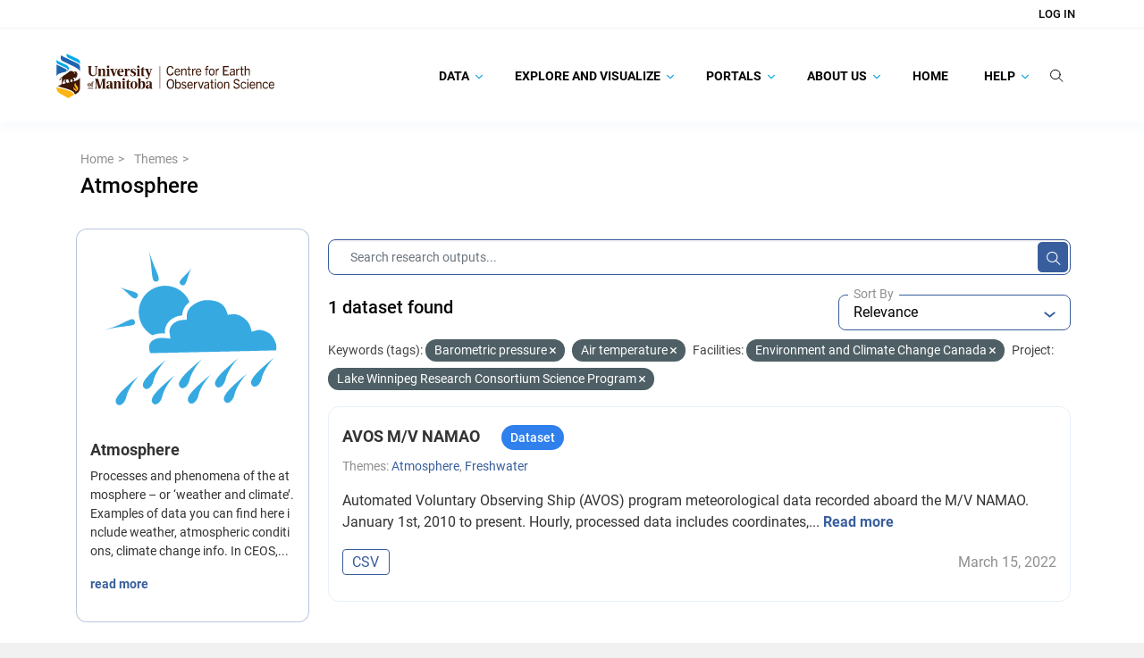

--- FILE ---
content_type: text/html; charset=utf-8
request_url: https://canwin-datahub.ad.umanitoba.ca/data/en/group/modelling?tags=Barometric+pressure&tags=Air+temperature&organization=eccc&vocab_faceted_project=0145edb6-1e32-4ece-97e9-406f6d48874a
body_size: 23253
content:
<!DOCTYPE html>
<!--[if IE 9]> <html lang="en" class="ie9"> <![endif]-->
<!--[if gt IE 8]><!--> <html lang="en"  > <!--<![endif]-->
  <head>
    <meta charset="utf-8" />
      <meta name="csrf_field_name" content="_csrf_token" />
      <meta name="_csrf_token" content="IjdmZjhkMzliYmM4ZTNjODA2ZmVmMTQxYzFkZDNlNjA3ODc1OWM5MmUi.aWnYPQ.rWnCf2jOK3GYs3p-afik3S0DXKU" />

      <meta name="generator" content="ckan 2.10.8" />
      <meta name="viewport" content="width=device-width, initial-scale=1.0">
    <title>Atmosphere - Groups - Canadian Watershed Information Network</title>

    
    
  
    <link rel="shortcut icon" href="/data/base/images/favicon.ico" />
    
    
        
    <!-- Google tag (gtag.js) -->
    <script async src="https://www.googletagmanager.com/gtag/js?id=G-TBXRNHCE23"></script>
    <script>
     window.dataLayer = window.dataLayer || [];
     function gtag(){dataLayer.push(arguments);}

     
         gtag('set', 'linker');

         gtag('js', new Date());

         gtag('config', 'G-TBXRNHCE23', {
             anonymize_ip: true,
             linker: {
                 domains: []
             }
         });
     

     
     

    </script>


    

  <link rel="alternate" type="application/atom+xml" title="Canadian Watershed Information Network - Datasets in group: Atmosphere" href="/data/en/feeds/group/modelling.atom" />

    
    
    
  
    
  
    
    
      
      
      
    
    

    
    

  

    

  

    
    

    

    


    
      
      
    

    
    <link href="/data/webassets/base/f7794699_main.css" rel="stylesheet"/>
<link href="/data/webassets/ckanext-search_autocomplete/6189a052-search_autocomplete.css" rel="stylesheet"/>
<link href="/data/webassets/ckanext-geoview/f197a782_geo-resource-styles.css" rel="stylesheet"/>
<link href="/data/webassets/ckanext-scheming/728ec589_scheming_css.css" rel="stylesheet"/>
<link href="/data/webassets/ckanext-harvest/c95a0af2_harvest_css.css" rel="stylesheet"/>
<link href="/data/webassets/ckanext-activity/6ac15be0_activity.css" rel="stylesheet"/>
<link href="/data/webassets/vendor/f3b8236b_select2.css" rel="stylesheet"/>
<link href="/data/webassets/vendor/d05bf0e7_fontawesome.css" rel="stylesheet"/>
<link href="/data/webassets/ceos_template/a33592f7_theme.css" rel="stylesheet"/>
<link href="/data/webassets/ckanext-js_tweaks/8fb5924f-js_tweaks.css" rel="stylesheet"/>
    
  </head>

  
  <body
     data-site-root="https://canwin-datahub.ad.umanitoba.ca/data/" data-locale-root="https://canwin-datahub.ad.umanitoba.ca/data/en/" 
>

    
  <div class="page-wrapper">
    
    
        <div data-module="ctp-type-selector"></div>
    
    
    <div hidden
         data-module="fpx-queue-manager"
         data-module-service-url="https://canwin-datahub.ad.umanitoba.ca/fpx/"
         
         data-module-no-queue
         
    ></div>
    
    
        
    

    
    <div class="visually-hidden-focusable"><a href="#content">Skip to main content</a></div>
  

  
    



    
        
<div class="account-masthead">
  <div class="container">
     
    <nav class="account not-authed" aria-label="Account">
      <ul class="list-unstyled">
        
    <li><a href="/data/en/user/login">Log in</a></li>

      </ul>
    </nav>
     
  </div>
</div>

    

    <nav class="navbar navbar-default masthead">
        <div class="container">
            <!-- Brand and toggle get grouped for better mobile display -->
            <div class="navbar-header">
                
                    
                    
                        

                        
                            
                        
                    

                    <a class="logo" target="_blank" href="https://umanitoba.ca/environment-earth-resources/earth-observation-science">
                        <img src="/themes/custom/unim/logo.svg" alt="Canadian Watershed Information Network" title="Canadian Watershed Information Network" />
                    </a>
                
                <button type="button" class="navbar-toggle collapsed" data-bs-toggle="collapse" data-bs-target="#bs-example-navbar-collapse-1" aria-expanded="false">
                    <span class="sr-only">Toggle navigation</span>
                    <span class="icon-bar"></span>
                    <span class="icon-bar"></span>
                    <span class="icon-bar"></span>
                </button>
            </div>

            <!-- Collect the nav links, forms, and other content for toggling -->
            <div class="collapse navbar-collapse" id="bs-example-navbar-collapse-1">
                <ul class="nav navbar-nav navbar-right">
                    
                        
                            

                            
                                <ul class="nav navbar-nav" data-module="unim-dropdown">
                                    
    
        

        
            <li class="menu-item dropdown   ">
                <a href="https://canwin-datahub.ad.umanitoba.ca/content/search-category"
                    class="nav-link dropdown-toggle level-1"
                    data-bs-toggle="dropdown" role="button"
                    >
                    
                    Data
                    
                        <svg width="8" height="6" viewBox="0 0 8 6" fill="none" xmlns="http://www.w3.org/2000/svg">
<path d="M7.87213 1.03165L7.61008 0.767777C7.52761 0.68537 7.41788 0.639971 7.30061 0.639971C7.18341 0.639971 7.07355 0.68537 6.99108 0.767777L4.00179 3.7572L1.00905 0.76446C0.926707 0.682052 0.816852 0.636719 0.699648 0.636719C0.582444 0.636719 0.472524 0.682052 0.390117 0.76446L0.128001 1.02671C-0.042667 1.19724 -0.042667 1.47503 0.128001 1.64557L3.69122 5.2216C3.77356 5.30394 3.88328 5.36196 4.00153 5.36196H4.00289C4.12016 5.36196 4.22989 5.30388 4.31223 5.2216L7.87213 1.65526C7.9546 1.57292 7.99987 1.45988 8 1.34268C8 1.22541 7.9546 1.11393 7.87213 1.03165Z" fill="#1BA8E1"/>
</svg>
                    

                </a>
                <ul class="dropdown-items level-1 collapsed">
                    
    
        

        
            <li class="menu-item  ">
                <a class="nav-link" href="/data/dataset">
                    Data Catalogue
                </a>
            </li>
        
    
        

        
            <li class="menu-item  ">
                <a class="nav-link" href="/data/organization/">
                    Facilities
                </a>
            </li>
        
    
        

        
            <li class="menu-item  ">
                <a class="nav-link" href="https://canwin-datahub.ad.umanitoba.ca/data/dataset/?vocab_faceted_type=project">
                    Projects
                </a>
            </li>
        
    
        

        
            <li class="menu-item  ">
                <a class="nav-link" href="/data/group/">
                    Themes
                </a>
            </li>
        
    
        

        
            <li class="menu-item  ">
                <a class="nav-link" href="https://canwin-datahub.ad.umanitoba.ca/content/data-submission-workflow">
                    Submit Data
                </a>
            </li>
        
    

                </ul>
            </li>

        
    
        

        
            <li class="menu-item dropdown   ">
                <a href="https://canwin-datahub.ad.umanitoba.ca/content/explore-and-visualize"
                    class="nav-link dropdown-toggle level-1"
                    data-bs-toggle="dropdown" role="button"
                    >
                    
                    Explore and Visualize
                    
                        <svg width="8" height="6" viewBox="0 0 8 6" fill="none" xmlns="http://www.w3.org/2000/svg">
<path d="M7.87213 1.03165L7.61008 0.767777C7.52761 0.68537 7.41788 0.639971 7.30061 0.639971C7.18341 0.639971 7.07355 0.68537 6.99108 0.767777L4.00179 3.7572L1.00905 0.76446C0.926707 0.682052 0.816852 0.636719 0.699648 0.636719C0.582444 0.636719 0.472524 0.682052 0.390117 0.76446L0.128001 1.02671C-0.042667 1.19724 -0.042667 1.47503 0.128001 1.64557L3.69122 5.2216C3.77356 5.30394 3.88328 5.36196 4.00153 5.36196H4.00289C4.12016 5.36196 4.22989 5.30388 4.31223 5.2216L7.87213 1.65526C7.9546 1.57292 7.99987 1.45988 8 1.34268C8 1.22541 7.9546 1.11393 7.87213 1.03165Z" fill="#1BA8E1"/>
</svg>
                    

                </a>
                <ul class="dropdown-items level-1 collapsed">
                    
    
        

        
            <li class="menu-item  ">
                <a class="nav-link" href="https://canwin-datahub.ad.umanitoba.ca/data/group/">
                    Explore Themes
                </a>
            </li>
        
    
        

        
            <li class="menu-item  ">
                <a class="nav-link" href="https://canwin-datahub.ad.umanitoba.ca/content/data-tools">
                    Explore Data Tools
                </a>
            </li>
        
    
        

        
            <li class="menu-item  ">
                <a class="nav-link" href="https://canwin-datahub.ad.umanitoba.ca/content/data-dashboards">
                    Explore Data Dashboards
                </a>
            </li>
        
    
        

        
            <li class="menu-item  ">
                <a class="nav-link" href="https://canwin-datahub.ad.umanitoba.ca/content/data-stories">
                    Explore Data Stories
                </a>
            </li>
        
    
        

        
            <li class="menu-item  ">
                <a class="nav-link" href="https://canwin-datahub.ad.umanitoba.ca/content/partner-repositories-and-services">
                    Explore Partner Repositories and Services
                </a>
            </li>
        
    

                </ul>
            </li>

        
    
        

        
            <li class="menu-item dropdown   ">
                <a href="https://canwin-datahub.ad.umanitoba.ca/content/portals"
                    class="nav-link dropdown-toggle level-1"
                    data-bs-toggle="dropdown" role="button"
                    >
                    
                    Portals
                    
                        <svg width="8" height="6" viewBox="0 0 8 6" fill="none" xmlns="http://www.w3.org/2000/svg">
<path d="M7.87213 1.03165L7.61008 0.767777C7.52761 0.68537 7.41788 0.639971 7.30061 0.639971C7.18341 0.639971 7.07355 0.68537 6.99108 0.767777L4.00179 3.7572L1.00905 0.76446C0.926707 0.682052 0.816852 0.636719 0.699648 0.636719C0.582444 0.636719 0.472524 0.682052 0.390117 0.76446L0.128001 1.02671C-0.042667 1.19724 -0.042667 1.47503 0.128001 1.64557L3.69122 5.2216C3.77356 5.30394 3.88328 5.36196 4.00153 5.36196H4.00289C4.12016 5.36196 4.22989 5.30388 4.31223 5.2216L7.87213 1.65526C7.9546 1.57292 7.99987 1.45988 8 1.34268C8 1.22541 7.9546 1.11393 7.87213 1.03165Z" fill="#1BA8E1"/>
</svg>
                    

                </a>
                <ul class="dropdown-items level-1 collapsed">
                    
    
        

        
            <li class="menu-item  ">
                <a class="nav-link" href="https://canwinerddap.ad.umanitoba.ca/erddap/index.html">
                    CanWIN ERDDAP
                </a>
            </li>
        
    
        

        
            <li class="menu-item  ">
                <a class="nav-link" href="https://canwinmap.ad.umanitoba.ca/">
                    CanWIN GeoPortal
                </a>
            </li>
        
    
        

        
            <li class="menu-item  ">
                <a class="nav-link" href="https://mspace.lib.umanitoba.ca/handle/1993/23308">
                    Library Collection
                </a>
            </li>
        
    
        

        
            <li class="menu-item  ">
                <a class="nav-link" href="https://cwincloud.cc.umanitoba.ca/canwin_public">
                    CanWIN Public Gitlab
                </a>
            </li>
        
    

                </ul>
            </li>

        
    
        

        
            <li class="menu-item dropdown   ">
                <a href="/content/about-us"
                    class="nav-link dropdown-toggle level-1"
                    data-bs-toggle="dropdown" role="button"
                    >
                    
                    About Us
                    
                        <svg width="8" height="6" viewBox="0 0 8 6" fill="none" xmlns="http://www.w3.org/2000/svg">
<path d="M7.87213 1.03165L7.61008 0.767777C7.52761 0.68537 7.41788 0.639971 7.30061 0.639971C7.18341 0.639971 7.07355 0.68537 6.99108 0.767777L4.00179 3.7572L1.00905 0.76446C0.926707 0.682052 0.816852 0.636719 0.699648 0.636719C0.582444 0.636719 0.472524 0.682052 0.390117 0.76446L0.128001 1.02671C-0.042667 1.19724 -0.042667 1.47503 0.128001 1.64557L3.69122 5.2216C3.77356 5.30394 3.88328 5.36196 4.00153 5.36196H4.00289C4.12016 5.36196 4.22989 5.30388 4.31223 5.2216L7.87213 1.65526C7.9546 1.57292 7.99987 1.45988 8 1.34268C8 1.22541 7.9546 1.11393 7.87213 1.03165Z" fill="#1BA8E1"/>
</svg>
                    

                </a>
                <ul class="dropdown-items level-1 collapsed">
                    
    
        

        
            <li class="menu-item dropdown  dropdown-submenu ">
                <a href="/content/canadian-watershed-information-network"
                    class="nav-link dropdown-toggle level-2"
                    data-bs-toggle="dropdown" role="button"
                    >
                    
                        <span class="more-rotate">
                            <svg width="8" height="6" viewBox="0 0 8 6" fill="none" xmlns="http://www.w3.org/2000/svg">
<path d="M7.87213 1.03165L7.61008 0.767777C7.52761 0.68537 7.41788 0.639971 7.30061 0.639971C7.18341 0.639971 7.07355 0.68537 6.99108 0.767777L4.00179 3.7572L1.00905 0.76446C0.926707 0.682052 0.816852 0.636719 0.699648 0.636719C0.582444 0.636719 0.472524 0.682052 0.390117 0.76446L0.128001 1.02671C-0.042667 1.19724 -0.042667 1.47503 0.128001 1.64557L3.69122 5.2216C3.77356 5.30394 3.88328 5.36196 4.00153 5.36196H4.00289C4.12016 5.36196 4.22989 5.30388 4.31223 5.2216L7.87213 1.65526C7.9546 1.57292 7.99987 1.45988 8 1.34268C8 1.22541 7.9546 1.11393 7.87213 1.03165Z" fill="#1BA8E1"/>
</svg>
                        </span>
                    
                    CanWIN
                    

                </a>
                <ul class="dropdown-items level-2 collapsed">
                    
    
        

        
            <li class="menu-item  ">
                <a class="nav-link" href="https://linkdigital.com.au/project/canadian-watershed-information-network-canwin/">
                    CanWIN Case Study
                </a>
            </li>
        
    
        

        
            <li class="menu-item  ">
                <a class="nav-link" href="/content/implementation-partners">
                    Implementation Partners
                </a>
            </li>
        
    

                </ul>
            </li>

        
    
        

        
            <li class="menu-item dropdown  dropdown-submenu ">
                <a href="/content/data-management"
                    class="nav-link dropdown-toggle level-2"
                    data-bs-toggle="dropdown" role="button"
                    >
                    
                        <span class="more-rotate">
                            <svg width="8" height="6" viewBox="0 0 8 6" fill="none" xmlns="http://www.w3.org/2000/svg">
<path d="M7.87213 1.03165L7.61008 0.767777C7.52761 0.68537 7.41788 0.639971 7.30061 0.639971C7.18341 0.639971 7.07355 0.68537 6.99108 0.767777L4.00179 3.7572L1.00905 0.76446C0.926707 0.682052 0.816852 0.636719 0.699648 0.636719C0.582444 0.636719 0.472524 0.682052 0.390117 0.76446L0.128001 1.02671C-0.042667 1.19724 -0.042667 1.47503 0.128001 1.64557L3.69122 5.2216C3.77356 5.30394 3.88328 5.36196 4.00153 5.36196H4.00289C4.12016 5.36196 4.22989 5.30388 4.31223 5.2216L7.87213 1.65526C7.9546 1.57292 7.99987 1.45988 8 1.34268C8 1.22541 7.9546 1.11393 7.87213 1.03165Z" fill="#1BA8E1"/>
</svg>
                        </span>
                    
                    Data Management
                    

                </a>
                <ul class="dropdown-items level-2 collapsed">
                    
    
        

        
            <li class="menu-item  ">
                <a class="nav-link" href="/content/ckan-database-management">
                    CKAN Database Management
                </a>
            </li>
        
    
        

        
            <li class="menu-item  ">
                <a class="nav-link" href="/content/erddap-data-server">
                    ERDDAP Data Server
                </a>
            </li>
        
    
        

        
            <li class="menu-item  ">
                <a class="nav-link" href="/content/geonode-server">
                    Geonode Server
                </a>
            </li>
        
    

                </ul>
            </li>

        
    
        

        
            <li class="menu-item  ">
                <a class="nav-link" href="/contact">
                    Our Team
                </a>
            </li>
        
    
        

        
            <li class="menu-item  ">
                <a class="nav-link" href="https://canwin-datahub.ad.umanitoba.ca/data/publication/canwin-data-statement/resource/5b942a87-ef4e-466e-8319-f588844e89c0">
                    CanWIN Data Statement
                </a>
            </li>
        
    
        

        
            <li class="menu-item  ">
                <a class="nav-link" href="/content/canwin-tou">
                    CanWIN Terms of Use
                </a>
            </li>
        
    

                </ul>
            </li>

        
    
        

        
            <li class="menu-item  ">
                <a class="nav-link" href="/">
                    Home
                </a>
            </li>
        
    
        

        
            <li class="menu-item dropdown   ">
                <a href="/content/help"
                    class="nav-link dropdown-toggle level-1"
                    data-bs-toggle="dropdown" role="button"
                    >
                    
                    Help
                    
                        <svg width="8" height="6" viewBox="0 0 8 6" fill="none" xmlns="http://www.w3.org/2000/svg">
<path d="M7.87213 1.03165L7.61008 0.767777C7.52761 0.68537 7.41788 0.639971 7.30061 0.639971C7.18341 0.639971 7.07355 0.68537 6.99108 0.767777L4.00179 3.7572L1.00905 0.76446C0.926707 0.682052 0.816852 0.636719 0.699648 0.636719C0.582444 0.636719 0.472524 0.682052 0.390117 0.76446L0.128001 1.02671C-0.042667 1.19724 -0.042667 1.47503 0.128001 1.64557L3.69122 5.2216C3.77356 5.30394 3.88328 5.36196 4.00153 5.36196H4.00289C4.12016 5.36196 4.22989 5.30388 4.31223 5.2216L7.87213 1.65526C7.9546 1.57292 7.99987 1.45988 8 1.34268C8 1.22541 7.9546 1.11393 7.87213 1.03165Z" fill="#1BA8E1"/>
</svg>
                    

                </a>
                <ul class="dropdown-items level-1 collapsed">
                    
    
        

        
            <li class="menu-item dropdown  dropdown-submenu ">
                <a href="/content/finding-data"
                    class="nav-link dropdown-toggle level-2"
                    data-bs-toggle="dropdown" role="button"
                    >
                    
                        <span class="more-rotate">
                            <svg width="8" height="6" viewBox="0 0 8 6" fill="none" xmlns="http://www.w3.org/2000/svg">
<path d="M7.87213 1.03165L7.61008 0.767777C7.52761 0.68537 7.41788 0.639971 7.30061 0.639971C7.18341 0.639971 7.07355 0.68537 6.99108 0.767777L4.00179 3.7572L1.00905 0.76446C0.926707 0.682052 0.816852 0.636719 0.699648 0.636719C0.582444 0.636719 0.472524 0.682052 0.390117 0.76446L0.128001 1.02671C-0.042667 1.19724 -0.042667 1.47503 0.128001 1.64557L3.69122 5.2216C3.77356 5.30394 3.88328 5.36196 4.00153 5.36196H4.00289C4.12016 5.36196 4.22989 5.30388 4.31223 5.2216L7.87213 1.65526C7.9546 1.57292 7.99987 1.45988 8 1.34268C8 1.22541 7.9546 1.11393 7.87213 1.03165Z" fill="#1BA8E1"/>
</svg>
                        </span>
                    
                    Finding Data
                    

                </a>
                <ul class="dropdown-items level-2 collapsed">
                    
    
        

        
            <li class="menu-item  ">
                <a class="nav-link" href="/content/searching-data-catalogue">
                    Searching the Data Catalogue
                </a>
            </li>
        
    
        

        
            <li class="menu-item  ">
                <a class="nav-link" href="/content/spatial-search">
                    Spatial Search
                </a>
            </li>
        
    
        

        
            <li class="menu-item  ">
                <a class="nav-link" href="/content/following-datasets">
                    Following Datasets
                </a>
            </li>
        
    

                </ul>
            </li>

        
    
        

        
            <li class="menu-item dropdown  dropdown-submenu ">
                <a href="/content/accessing-data"
                    class="nav-link dropdown-toggle level-2"
                    data-bs-toggle="dropdown" role="button"
                    >
                    
                        <span class="more-rotate">
                            <svg width="8" height="6" viewBox="0 0 8 6" fill="none" xmlns="http://www.w3.org/2000/svg">
<path d="M7.87213 1.03165L7.61008 0.767777C7.52761 0.68537 7.41788 0.639971 7.30061 0.639971C7.18341 0.639971 7.07355 0.68537 6.99108 0.767777L4.00179 3.7572L1.00905 0.76446C0.926707 0.682052 0.816852 0.636719 0.699648 0.636719C0.582444 0.636719 0.472524 0.682052 0.390117 0.76446L0.128001 1.02671C-0.042667 1.19724 -0.042667 1.47503 0.128001 1.64557L3.69122 5.2216C3.77356 5.30394 3.88328 5.36196 4.00153 5.36196H4.00289C4.12016 5.36196 4.22989 5.30388 4.31223 5.2216L7.87213 1.65526C7.9546 1.57292 7.99987 1.45988 8 1.34268C8 1.22541 7.9546 1.11393 7.87213 1.03165Z" fill="#1BA8E1"/>
</svg>
                        </span>
                    
                    Downloading Data
                    

                </a>
                <ul class="dropdown-items level-2 collapsed">
                    
    
        

        
            <li class="menu-item  ">
                <a class="nav-link" href="/content/downloading-data-canwin-pages">
                    Downloading Data and Metadata
                </a>
            </li>
        
    

                </ul>
            </li>

        
    
        

        
            <li class="menu-item dropdown  dropdown-submenu ">
                <a href="/content/publishing-data"
                    class="nav-link dropdown-toggle level-2"
                    data-bs-toggle="dropdown" role="button"
                    >
                    
                        <span class="more-rotate">
                            <svg width="8" height="6" viewBox="0 0 8 6" fill="none" xmlns="http://www.w3.org/2000/svg">
<path d="M7.87213 1.03165L7.61008 0.767777C7.52761 0.68537 7.41788 0.639971 7.30061 0.639971C7.18341 0.639971 7.07355 0.68537 6.99108 0.767777L4.00179 3.7572L1.00905 0.76446C0.926707 0.682052 0.816852 0.636719 0.699648 0.636719C0.582444 0.636719 0.472524 0.682052 0.390117 0.76446L0.128001 1.02671C-0.042667 1.19724 -0.042667 1.47503 0.128001 1.64557L3.69122 5.2216C3.77356 5.30394 3.88328 5.36196 4.00153 5.36196H4.00289C4.12016 5.36196 4.22989 5.30388 4.31223 5.2216L7.87213 1.65526C7.9546 1.57292 7.99987 1.45988 8 1.34268C8 1.22541 7.9546 1.11393 7.87213 1.03165Z" fill="#1BA8E1"/>
</svg>
                        </span>
                    
                    Publishing Data
                    

                </a>
                <ul class="dropdown-items level-2 collapsed">
                    
    
        

        
            <li class="menu-item  ">
                <a class="nav-link" href="/content/data-submission-workflow">
                    Submitting Data to CanWIN
                </a>
            </li>
        
    
        

        
            <li class="menu-item  ">
                <a class="nav-link" href="/content/creating-account">
                    Creating an Account
                </a>
            </li>
        
    
        

        
            <li class="menu-item  ">
                <a class="nav-link" href="/content/uploading-data">
                    Uploading Data
                </a>
            </li>
        
    
        

        
            <li class="menu-item  ">
                <a class="nav-link" href="/content/updating-existing-dataset">
                    Updating an Existing Dataset
                </a>
            </li>
        
    

                </ul>
            </li>

        
    
        

        
            <li class="menu-item  ">
                <a class="nav-link" href="https://canwin-public-rtd.readthedocs.io/en/latest/ckan_api_intro/">
                    👩🏽‍💻 Using the CKAN API
                </a>
            </li>
        
    
        

        
            <li class="menu-item dropdown  dropdown-submenu ">
                <a href="https://canwin-public-rtd.readthedocs.io/en/latest/curated_terms/"
                    class="nav-link dropdown-toggle level-2"
                    data-bs-toggle="dropdown" role="button"
                    >
                    
                        <span class="more-rotate">
                            <svg width="8" height="6" viewBox="0 0 8 6" fill="none" xmlns="http://www.w3.org/2000/svg">
<path d="M7.87213 1.03165L7.61008 0.767777C7.52761 0.68537 7.41788 0.639971 7.30061 0.639971C7.18341 0.639971 7.07355 0.68537 6.99108 0.767777L4.00179 3.7572L1.00905 0.76446C0.926707 0.682052 0.816852 0.636719 0.699648 0.636719C0.582444 0.636719 0.472524 0.682052 0.390117 0.76446L0.128001 1.02671C-0.042667 1.19724 -0.042667 1.47503 0.128001 1.64557L3.69122 5.2216C3.77356 5.30394 3.88328 5.36196 4.00153 5.36196H4.00289C4.12016 5.36196 4.22989 5.30388 4.31223 5.2216L7.87213 1.65526C7.9546 1.57292 7.99987 1.45988 8 1.34268C8 1.22541 7.9546 1.11393 7.87213 1.03165Z" fill="#1BA8E1"/>
</svg>
                        </span>
                    
                    📖 Curated Vocabularies
                    

                </a>
                <ul class="dropdown-items level-2 collapsed">
                    
    
        

        
            <li class="menu-item  ">
                <a class="nav-link" href="https://canwin-public-rtd.readthedocs.io/en/latest/curated_terms/#canwins-curated-keywords">
                    Curated Keywords
                </a>
            </li>
        
    
        

        
            <li class="menu-item  ">
                <a class="nav-link" href="https://canwin-public-rtd.readthedocs.io/en/latest/curated_terms/#canwins-variable-descriptors">
                    Variable Descriptors
                </a>
            </li>
        
    
        

        
            <li class="menu-item  ">
                <a class="nav-link" href="https://canwin-public-rtd.readthedocs.io/en/latest/curated_terms/#canwins-standardized-vocabulary-app">
                    Standardized Variable Names
                </a>
            </li>
        
    

                </ul>
            </li>

        
    

                </ul>
            </li>

        
    

                                </ul>
                            
                        
                    

                    <li class="nav-link search-link">
                        <label for="global-q-input" type="button" class="btn btn-plain btn-empty" data-module="tweaks-toggle-class"
                            data-module-target="#global-search-form" data-module-class-name="visible" data-module-event="click">
                            <svg width="15" height="15" viewBox="0 0 15 15" fill="none" xmlns="http://www.w3.org/2000/svg">
<path d="M11.1667 6.44367C11.1667 9.27717 8.79347 11.6002 5.83333 11.6002C2.8732 11.6002 0.5 9.27717 0.5 6.44367C0.5 3.61017 2.8732 1.28711 5.83333 1.28711C8.79347 1.28711 11.1667 3.61017 11.1667 6.44367Z" stroke="#050505" stroke-linecap="round"/>
<path d="M9.72266 10.2148L14.0004 14.363" stroke="#050505" stroke-linecap="round"/>
</svg>
                        </label>
                    </li>
                    <li class="nav-link search-bar position-relative">
                        <div id="global-search-form">
                            <div class="input-group search-input-group">
                                <form action="/data/en/dataset/">
                                    <input id="global-q-input" name="q" autocomplete="off" type="text" value="" placeholder="Search Research Outputs..." data-module="tweaks-toggle-class" data-module-target="#global-search-form" data-module-class-name="visible" data-module-event="blur" class="form-control input-lg"/>
                                    <button type="submit" class="btn btn-plain d-block">
                                        <svg width="15" height="15" viewBox="0 0 15 15" fill="none" xmlns="http://www.w3.org/2000/svg">
<path d="M11.1667 6.44367C11.1667 9.27717 8.79347 11.6002 5.83333 11.6002C2.8732 11.6002 0.5 9.27717 0.5 6.44367C0.5 3.61017 2.8732 1.28711 5.83333 1.28711C8.79347 1.28711 11.1667 3.61017 11.1667 6.44367Z" stroke="#050505" stroke-linecap="round"/>
<path d="M9.72266 10.2148L14.0004 14.363" stroke="#050505" stroke-linecap="round"/>
</svg>
                                    </button>
                                </form>
                            </div>
                        </div>
                    </li>
                </ul>
            </div><!-- /.navbar-collapse -->
        </div>
    </nav>

  
    <div class="main">
      <div id="content" class="container">
        
          
            <div class="flash-messages">
              
                
              
            </div>
          

          
            <div class="toolbar" role="navigation" aria-label="Breadcrumb">
              
                
                  <ol class="breadcrumb">
                    
<li class="home">
  <a href="https://canwin-datahub.ad.umanitoba.ca" aria-label="Home"
    ><i class="fa fa-home"></i><span> Home</span></a
  >
</li>

                    
    <li><a href="/data/en/group/">Themes</a></li>
    <li class="active">
        <a href="/data/en/group/modelling">Atmosphere</a>
    </li>

                  </ol>
                
              
            </div>
          

          <div class="row wrapper-group-read wrapper">
            
            
            

            
              <aside class="secondary col-md-3">
                
                
    


<div class="module context-info">
  <section class="module-content">
    
    
    <div class="image">
      <a href="">
        <img src="https://canwin-datahub.ad.umanitoba.ca/data/uploads/group/2021-10-31-211610.563086acinspireatmscond.svg" width="190" height="118" alt="modelling" />
      </a>
    </div>
    
    
    <h1 class="heading">
      Atmosphere
      
    </h1>
    
    
    
      <p class="description">
        Processes and phenomena of the atmosphere – or ‘weather and climate’. Examples of data you can find here include weather, atmospheric conditions, climate change info. In CEOS,...
      </p>
      <p class="read-more">
        <a href="/data/en/group/about/modelling">read more</a>
      </p>
    
    
    
    
  </section>
</div>

    <div>
        <ul>
            
        </ul>
    </div>
    <div class="filters">
        <div>
            
                

    
        
            
            <section class="module module-narrow module-shallow">

            

            
    <div class="accordion" id="accordion-federated_index_profile">
        <div class="card">
            <div class="card-header">
                
                    
                
                    

                    <div class="module-heading">

                        <div class="heading-title">
                            <div class="facet-heading-icon">
                                <img class="facet-icon-image" alt="" src="/data/unim/img/facet.png"/>
                            </div>

                            <div class="facet-heading-title">
                                <h3>Source</h4>
                            </div>

                            <span class="facet-heading-tooltip" data-bs-toggle="tooltip" data-bs-placement="top" title="Data source">
                                <svg width="13" height="14" viewBox="0 0 13 14" fill="none" xmlns="http://www.w3.org/2000/svg">
<path opacity="0.8" d="M6.5 0.5C2.912 0.5 0 3.412 0 7C0 10.588 2.912 13.5 6.5 13.5C10.088 13.5 13 10.588 13 7C13 3.412 10.088 0.5 6.5 0.5ZM7.15 10.25H5.85V6.35H7.15V10.25ZM7.15 5.05H5.85V3.75H7.15V5.05Z" fill="#6D7079"/>
</svg>
                            </span>
                        </div>

                        <div class="switch-button">
                            <button class="btn btn-empty btn-expand" id="heading-federated_index_profile" data-bs-toggle="collapse" data-bs-target="#card-body-federated_index_profile" aria-expanded="" aria-controls="card-body-">
                                <svg width="6" height="3" viewBox="0 0 6 3" fill="none" xmlns="http://www.w3.org/2000/svg">
<path d="M-2.49526e-08 0.57085L0.705 3.08165e-08L3 1.85425L5.295 2.31452e-07L6 0.57085L3 3L-2.49526e-08 0.57085Z" fill="#385E9D"/>
</svg>
                            </button>
                        </div>
                    </div>


                
            
                
            </div>

            <div id="card-body-federated_index_profile" class="card-body collapse show" aria-labelledby="heading-federated_index_profile"
                data-parent="#card-body-federated_index_profile">
                <div class="body-wrapper">
                    
                
                    
                        <p class="module-content empty">There are no Source that match this search</p>
                    
                
            
                </div>
            </div>
        </div>
    </div>

        </section>
        
    
    

            
                

    
        
            
            <section class="module module-narrow module-shallow">

            

            
    <div class="accordion" id="accordion-vocab_faceted_type">
        <div class="card">
            <div class="card-header">
                
                    
                
                    

                    <div class="module-heading">

                        <div class="heading-title">
                            <div class="facet-heading-icon">
                                <img class="facet-icon-image" alt="" src="/data/unim/img/facet.png"/>
                            </div>

                            <div class="facet-heading-title">
                                <h3>Type</h4>
                            </div>

                            <span class="facet-heading-tooltip" data-bs-toggle="tooltip" data-bs-placement="top" title="Type of a research output.">
                                <svg width="13" height="14" viewBox="0 0 13 14" fill="none" xmlns="http://www.w3.org/2000/svg">
<path opacity="0.8" d="M6.5 0.5C2.912 0.5 0 3.412 0 7C0 10.588 2.912 13.5 6.5 13.5C10.088 13.5 13 10.588 13 7C13 3.412 10.088 0.5 6.5 0.5ZM7.15 10.25H5.85V6.35H7.15V10.25ZM7.15 5.05H5.85V3.75H7.15V5.05Z" fill="#6D7079"/>
</svg>
                            </span>
                        </div>

                        <div class="switch-button">
                            <button class="btn btn-empty btn-expand" id="heading-vocab_faceted_type" data-bs-toggle="collapse" data-bs-target="#card-body-vocab_faceted_type" aria-expanded="" aria-controls="card-body-">
                                <svg width="6" height="3" viewBox="0 0 6 3" fill="none" xmlns="http://www.w3.org/2000/svg">
<path d="M-2.49526e-08 0.57085L0.705 3.08165e-08L3 1.85425L5.295 2.31452e-07L6 0.57085L3 3L-2.49526e-08 0.57085Z" fill="#385E9D"/>
</svg>
                            </button>
                        </div>
                    </div>


                
            
                
            </div>

            <div id="card-body-vocab_faceted_type" class="card-body collapse show" aria-labelledby="heading-vocab_faceted_type"
                data-parent="#card-body-vocab_faceted_type">
                <div class="body-wrapper">
                    
                
                    
                        <p class="module-content empty">There are no Type that match this search</p>
                    
                
            
                </div>
            </div>
        </div>
    </div>

        </section>
        
    
    

            
                

    
        
            
            <section class="module module-narrow module-shallow">

            

            
    <div class="accordion" id="accordion-vocab_faceted_project">
        <div class="card">
            <div class="card-header">
                
                    
                
                    

                    <div class="module-heading">

                        <div class="heading-title">
                            <div class="facet-heading-icon">
                                <img class="facet-icon-image" alt="" src="/data/unim/img/facet.png"/>
                            </div>

                            <div class="facet-heading-title">
                                <h3>Project</h4>
                            </div>

                            <span class="facet-heading-tooltip" data-bs-toggle="tooltip" data-bs-placement="top" title="A project occurs over 1 or more years and may or
            may not be made up of multiple smaller projects (sub-projects) that inform
            the main “program” goal (e.g BaySys).">
                                <svg width="13" height="14" viewBox="0 0 13 14" fill="none" xmlns="http://www.w3.org/2000/svg">
<path opacity="0.8" d="M6.5 0.5C2.912 0.5 0 3.412 0 7C0 10.588 2.912 13.5 6.5 13.5C10.088 13.5 13 10.588 13 7C13 3.412 10.088 0.5 6.5 0.5ZM7.15 10.25H5.85V6.35H7.15V10.25ZM7.15 5.05H5.85V3.75H7.15V5.05Z" fill="#6D7079"/>
</svg>
                            </span>
                        </div>

                        <div class="switch-button">
                            <button class="btn btn-empty btn-expand" id="heading-vocab_faceted_project" data-bs-toggle="collapse" data-bs-target="#card-body-vocab_faceted_project" aria-expanded="" aria-controls="card-body-">
                                <svg width="6" height="3" viewBox="0 0 6 3" fill="none" xmlns="http://www.w3.org/2000/svg">
<path d="M-2.49526e-08 0.57085L0.705 3.08165e-08L3 1.85425L5.295 2.31452e-07L6 0.57085L3 3L-2.49526e-08 0.57085Z" fill="#385E9D"/>
</svg>
                            </button>
                        </div>
                    </div>


                
            
                
            </div>

            <div id="card-body-vocab_faceted_project" class="card-body collapse show" aria-labelledby="heading-vocab_faceted_project"
                data-parent="#card-body-vocab_faceted_project">
                <div class="body-wrapper">
                    
                
                    
                        <p class="module-content empty">There are no Project that match this search</p>
                    
                
            
                </div>
            </div>
        </div>
    </div>

        </section>
        
    
    

            
                

    

            
                

    
        
            
            <section class="module module-narrow module-shallow">

            

            
    <div class="accordion" id="accordion-vocab_faceted_collections">
        <div class="card">
            <div class="card-header">
                
                    
                
                    

                    <div class="module-heading">

                        <div class="heading-title">
                            <div class="facet-heading-icon">
                                <img class="facet-icon-image" alt="" src="/data/unim/img/facet.png"/>
                            </div>

                            <div class="facet-heading-title">
                                <h3>Collections</h4>
                            </div>

                            <span class="facet-heading-tooltip" data-bs-toggle="tooltip" data-bs-placement="top" title="Made up of multiple datasets of different types
            grouped together by a category (e.g. field campaign, field camp) or platform
            (e.g. mooring).">
                                <svg width="13" height="14" viewBox="0 0 13 14" fill="none" xmlns="http://www.w3.org/2000/svg">
<path opacity="0.8" d="M6.5 0.5C2.912 0.5 0 3.412 0 7C0 10.588 2.912 13.5 6.5 13.5C10.088 13.5 13 10.588 13 7C13 3.412 10.088 0.5 6.5 0.5ZM7.15 10.25H5.85V6.35H7.15V10.25ZM7.15 5.05H5.85V3.75H7.15V5.05Z" fill="#6D7079"/>
</svg>
                            </span>
                        </div>

                        <div class="switch-button">
                            <button class="btn btn-empty btn-expand" id="heading-vocab_faceted_collections" data-bs-toggle="collapse" data-bs-target="#card-body-vocab_faceted_collections" aria-expanded="" aria-controls="card-body-">
                                <svg width="6" height="3" viewBox="0 0 6 3" fill="none" xmlns="http://www.w3.org/2000/svg">
<path d="M-2.49526e-08 0.57085L0.705 3.08165e-08L3 1.85425L5.295 2.31452e-07L6 0.57085L3 3L-2.49526e-08 0.57085Z" fill="#385E9D"/>
</svg>
                            </button>
                        </div>
                    </div>


                
            
                
            </div>

            <div id="card-body-vocab_faceted_collections" class="card-body collapse show" aria-labelledby="heading-vocab_faceted_collections"
                data-parent="#card-body-vocab_faceted_collections">
                <div class="body-wrapper">
                    
                
                    
                        <p class="module-content empty">There are no Collections that match this search</p>
                    
                
            
                </div>
            </div>
        </div>
    </div>

        </section>
        
    
    

            
                

    
        
            
            <section class="module module-narrow module-shallow">

            

            
    <div class="accordion" id="accordion-organization">
        <div class="card">
            <div class="card-header">
                
                    
                
                    

                    <div class="module-heading">

                        <div class="heading-title">
                            <div class="facet-heading-icon">
                                <img class="facet-icon-image" alt="" src="/data/unim/img/facet.png"/>
                            </div>

                            <div class="facet-heading-title">
                                <h3>Facilities</h4>
                            </div>

                            <span class="facet-heading-tooltip" data-bs-toggle="tooltip" data-bs-placement="top" title="A Facility is a site or organization from which multiple
            research activities are conducted. They may include companies, governmental
            or other organizations, or infrastructure such as a building, vessel or lab
            (eg. Fisheries and Oceans Canada (DFO), R/V William Kennedy, Churchill
            Marine Observatory).">
                                <svg width="13" height="14" viewBox="0 0 13 14" fill="none" xmlns="http://www.w3.org/2000/svg">
<path opacity="0.8" d="M6.5 0.5C2.912 0.5 0 3.412 0 7C0 10.588 2.912 13.5 6.5 13.5C10.088 13.5 13 10.588 13 7C13 3.412 10.088 0.5 6.5 0.5ZM7.15 10.25H5.85V6.35H7.15V10.25ZM7.15 5.05H5.85V3.75H7.15V5.05Z" fill="#6D7079"/>
</svg>
                            </span>
                        </div>

                        <div class="switch-button">
                            <button class="btn btn-empty btn-expand" id="heading-organization" data-bs-toggle="collapse" data-bs-target="#card-body-organization" aria-expanded="" aria-controls="card-body-">
                                <svg width="6" height="3" viewBox="0 0 6 3" fill="none" xmlns="http://www.w3.org/2000/svg">
<path d="M-2.49526e-08 0.57085L0.705 3.08165e-08L3 1.85425L5.295 2.31452e-07L6 0.57085L3 3L-2.49526e-08 0.57085Z" fill="#385E9D"/>
</svg>
                            </button>
                        </div>
                    </div>


                
            
                
            </div>

            <div id="card-body-organization" class="card-body collapse show" aria-labelledby="heading-organization"
                data-parent="#card-body-organization">
                <div class="body-wrapper">
                    
                
                    
                        <p class="module-content empty">There are no Facilities that match this search</p>
                    
                
            
                </div>
            </div>
        </div>
    </div>

        </section>
        
    
    

            
                

    
        
            
            <section class="module module-narrow module-shallow">

            

            
    <div class="accordion" id="accordion-vocab_related_platforms">
        <div class="card">
            <div class="card-header">
                
                    
                
                    

                    <div class="module-heading">

                        <div class="heading-title">
                            <div class="facet-heading-icon">
                                <img class="facet-icon-image" alt="" src="/data/unim/img/facet.png"/>
                            </div>

                            <div class="facet-heading-title">
                                <h3>Platforms</h4>
                            </div>

                            <span class="facet-heading-tooltip" data-bs-toggle="tooltip" data-bs-placement="top" title="A platform is a container or structure from which
            instrumentation is deployed (e.g. mooring, meteorological station).">
                                <svg width="13" height="14" viewBox="0 0 13 14" fill="none" xmlns="http://www.w3.org/2000/svg">
<path opacity="0.8" d="M6.5 0.5C2.912 0.5 0 3.412 0 7C0 10.588 2.912 13.5 6.5 13.5C10.088 13.5 13 10.588 13 7C13 3.412 10.088 0.5 6.5 0.5ZM7.15 10.25H5.85V6.35H7.15V10.25ZM7.15 5.05H5.85V3.75H7.15V5.05Z" fill="#6D7079"/>
</svg>
                            </span>
                        </div>

                        <div class="switch-button">
                            <button class="btn btn-empty btn-expand" id="heading-vocab_related_platforms" data-bs-toggle="collapse" data-bs-target="#card-body-vocab_related_platforms" aria-expanded="" aria-controls="card-body-">
                                <svg width="6" height="3" viewBox="0 0 6 3" fill="none" xmlns="http://www.w3.org/2000/svg">
<path d="M-2.49526e-08 0.57085L0.705 3.08165e-08L3 1.85425L5.295 2.31452e-07L6 0.57085L3 3L-2.49526e-08 0.57085Z" fill="#385E9D"/>
</svg>
                            </button>
                        </div>
                    </div>


                
            
                
            </div>

            <div id="card-body-vocab_related_platforms" class="card-body collapse show" aria-labelledby="heading-vocab_related_platforms"
                data-parent="#card-body-vocab_related_platforms">
                <div class="body-wrapper">
                    
                
                    
                        <p class="module-content empty">There are no Platforms that match this search</p>
                    
                
            
                </div>
            </div>
        </div>
    </div>

        </section>
        
    
    

            
                

    
        
            
            <section class="module module-narrow module-shallow">

            

            
    <div class="accordion" id="accordion-groups">
        <div class="card">
            <div class="card-header">
                
                    
                
                    

                    <div class="module-heading">

                        <div class="heading-title">
                            <div class="facet-heading-icon">
                                <img class="facet-icon-image" alt="" src="/data/unim/img/facet.png"/>
                            </div>

                            <div class="facet-heading-title">
                                <h3>Themes</h4>
                            </div>

                            <span class="facet-heading-tooltip" data-bs-toggle="tooltip" data-bs-placement="top" title="A theme is a grouping of ideas which share a related topic.">
                                <svg width="13" height="14" viewBox="0 0 13 14" fill="none" xmlns="http://www.w3.org/2000/svg">
<path opacity="0.8" d="M6.5 0.5C2.912 0.5 0 3.412 0 7C0 10.588 2.912 13.5 6.5 13.5C10.088 13.5 13 10.588 13 7C13 3.412 10.088 0.5 6.5 0.5ZM7.15 10.25H5.85V6.35H7.15V10.25ZM7.15 5.05H5.85V3.75H7.15V5.05Z" fill="#6D7079"/>
</svg>
                            </span>
                        </div>

                        <div class="switch-button">
                            <button class="btn btn-empty btn-expand" id="heading-groups" data-bs-toggle="collapse" data-bs-target="#card-body-groups" aria-expanded="" aria-controls="card-body-">
                                <svg width="6" height="3" viewBox="0 0 6 3" fill="none" xmlns="http://www.w3.org/2000/svg">
<path d="M-2.49526e-08 0.57085L0.705 3.08165e-08L3 1.85425L5.295 2.31452e-07L6 0.57085L3 3L-2.49526e-08 0.57085Z" fill="#385E9D"/>
</svg>
                            </button>
                        </div>
                    </div>


                
            
                
            </div>

            <div id="card-body-groups" class="card-body collapse show" aria-labelledby="heading-groups"
                data-parent="#card-body-groups">
                <div class="body-wrapper">
                    
                
                    
                        <p class="module-content empty">There are no Themes that match this search</p>
                    
                
            
                </div>
            </div>
        </div>
    </div>

        </section>
        
    
    

            
                

    
        
            
            <section class="module module-narrow module-shallow">

            

            
    <div class="accordion" id="accordion-tags">
        <div class="card">
            <div class="card-header">
                
                    
                
                    

                    <div class="module-heading">

                        <div class="heading-title">
                            <div class="facet-heading-icon">
                                <img class="facet-icon-image" alt="" src="/data/unim/img/facet.png"/>
                            </div>

                            <div class="facet-heading-title">
                                <h3>Keywords (tags)</h4>
                            </div>

                            <span class="facet-heading-tooltip" data-bs-toggle="tooltip" data-bs-placement="top" title="One or two word terms that describe the data.">
                                <svg width="13" height="14" viewBox="0 0 13 14" fill="none" xmlns="http://www.w3.org/2000/svg">
<path opacity="0.8" d="M6.5 0.5C2.912 0.5 0 3.412 0 7C0 10.588 2.912 13.5 6.5 13.5C10.088 13.5 13 10.588 13 7C13 3.412 10.088 0.5 6.5 0.5ZM7.15 10.25H5.85V6.35H7.15V10.25ZM7.15 5.05H5.85V3.75H7.15V5.05Z" fill="#6D7079"/>
</svg>
                            </span>
                        </div>

                        <div class="switch-button">
                            <button class="btn btn-empty btn-expand" id="heading-tags" data-bs-toggle="collapse" data-bs-target="#card-body-tags" aria-expanded="" aria-controls="card-body-">
                                <svg width="6" height="3" viewBox="0 0 6 3" fill="none" xmlns="http://www.w3.org/2000/svg">
<path d="M-2.49526e-08 0.57085L0.705 3.08165e-08L3 1.85425L5.295 2.31452e-07L6 0.57085L3 3L-2.49526e-08 0.57085Z" fill="#385E9D"/>
</svg>
                            </button>
                        </div>
                    </div>


                
            
                
            </div>

            <div id="card-body-tags" class="card-body collapse show" aria-labelledby="heading-tags"
                data-parent="#card-body-tags">
                <div class="body-wrapper">
                    
                
                    
                        <p class="module-content empty">There are no Keywords (tags) that match this search</p>
                    
                
            
                </div>
            </div>
        </div>
    </div>

        </section>
        
    
    

            
                

    
        
            
            
    
    

            
        </div>
        <a class="close no-text hide-filters"><i class="fa fa-times-circle"></i><span class="text">close</span></a>
    </div>

              </aside>
            

            
              <div class="primary col-md-9 col-xs-12" role="main">
                
                
                  <article class="module">
                    
                      <header class="module-content page-header">
                        
                        <ul class="nav nav-tabs">
                          
                        </ul>
                      </header>
                    
                    <div class="module-content">
                      
                      
  










<form id="group-datasets-search-form" class="search-form" method="get" data-module="select-switch">

  
    
    <div class="input-group search-input-group" id="global-search-form"  data-module-suggestion-box="#search-suggestion-box" data-module-autocomplete-input="#field-giant-search">
        <input aria-label="Search research outputs..." id="field-giant-search" type="text" class="form-control input-lg" name="q" value="" autocomplete="off" placeholder="Search research outputs...">

        <!-- Spinner load icon -->
        <span class="pending-request">
            <i class="fa fa-spinner" aria-hidden="true"></i>
        </span>

        
            <button type="submit" class="btn btn-plain">
                <svg width="15" height="15" viewBox="0 0 15 15" fill="none" xmlns="http://www.w3.org/2000/svg">
<path d="M11.1667 6.44367C11.1667 9.27717 8.79347 11.6002 5.83333 11.6002C2.8732 11.6002 0.5 9.27717 0.5 6.44367C0.5 3.61017 2.8732 1.28711 5.83333 1.28711C8.79347 1.28711 11.1667 3.61017 11.1667 6.44367Z" stroke="#050505" stroke-linecap="round"/>
<path d="M9.72266 10.2148L14.0004 14.363" stroke="#050505" stroke-linecap="round"/>
</svg>
            </button>
        

        <!-- Container for search suggestions -->
        <ul id="search-suggestion-box" class="suggestion-box">
            

            
                <li data-section="datasets" class="suggestion-section">
                    <ul class="suggestions" data-label="Relevant dataset"></ul>
                </li>
            
                <li data-section="categories" class="suggestion-section">
                    <ul class="suggestions" data-label="Browse categories"></ul>
                </li>
            
        </ul>
    </div>


  
    <span>






<input type="hidden" name="tags" value="Barometric pressure" />





<input type="hidden" name="tags" value="Air temperature" />





<input type="hidden" name="organization" value="eccc" />





<input type="hidden" name="vocab_faceted_project" value="0145edb6-1e32-4ece-97e9-406f6d48874a" />



</span>
  

  
  
  <div id="field-order-by">
    
  
  


  <div class="form-select form-group select-control" data-module="tweaks-select"
    data-module-select-id="field-order-by" data-module-select-options="select-options">

    <button class="btn select-button select-button-field-order-by" type="button" data-module="tweaks-toggle-class"
      data-module-class-name="open" data-module-event="click"
      data-module-target=".select-options-field-order-by, .select-button-field-order-by" aria-expanded="false" aria-label="Sort By">

      <span class="pseudo-selected">
        <span class="pseudo-select-selected">
          
        </span>

        <span class="collapse-arrow">
          <svg width="6" height="3" viewBox="0 0 6 3" fill="none" xmlns="http://www.w3.org/2000/svg">
<path d="M-2.49526e-08 0.57085L0.705 3.08165e-08L3 1.85425L5.295 2.31452e-07L6 0.57085L3 3L-2.49526e-08 0.57085Z" fill="#385E9D"/>
</svg>
        </span>

      </span>
    </button>

    <div class="select-options select-options-field-order-by"  data-module="tweaks-scrollbar" ></div>

    
<div class="form-group control-label control-select">
<label class="form-label" for="field-order-by">Sort By</label>
<div class="controls ">


    <select id="field-order-by" name="sort"  class="form-control d-none">
      
        
          <option value="score desc, metadata_modified desc">Relevance</option>
        
      
        
          <option value="title_string asc">Name Ascending</option>
        
      
        
          <option value="title_string desc">Name Descending</option>
        
      
        
          <option value="metadata_modified desc">Last Modified</option>
        
      
        
          <option value="views_recent desc">Popular</option>
        
      
    </select>

    <button class="btn btn-plain js-hide" type="submit">Go</button>
    


</div>
</div>

  </div>

  </div>
  


  
  
    <h1 class="search-result-text">
  
  
  
  

1 dataset found</h1>
  


  
    
      <p class="filter-list">
        
          
          <span class="facet">Keywords (tags):</span>
          
            <span class="filtered pill">Barometric pressure
              
              <a href="/data/en/group/modelling?tags=Air+temperature&amp;organization=eccc&amp;vocab_faceted_project=0145edb6-1e32-4ece-97e9-406f6d48874a" class="remove" title="Remove"><i class="fa fa-times"></i></a>
            </span>
          
            <span class="filtered pill">Air temperature
              
              <a href="/data/en/group/modelling?tags=Barometric+pressure&amp;organization=eccc&amp;vocab_faceted_project=0145edb6-1e32-4ece-97e9-406f6d48874a" class="remove" title="Remove"><i class="fa fa-times"></i></a>
            </span>
          
        
          
          <span class="facet">Facilities:</span>
          
            <span class="filtered pill">Environment and Climate Change Canada
              
              <a href="/data/en/group/modelling?tags=Barometric+pressure&amp;tags=Air+temperature&amp;vocab_faceted_project=0145edb6-1e32-4ece-97e9-406f6d48874a" class="remove" title="Remove"><i class="fa fa-times"></i></a>
            </span>
          
        
          
          <span class="facet">Project:</span>
          
            <span class="filtered pill">Lake Winnipeg Research Consortium Science Program
              
              <a href="/data/en/group/modelling?tags=Barometric+pressure&amp;tags=Air+temperature&amp;organization=eccc" class="remove" title="Remove"><i class="fa fa-times"></i></a>
            </span>
          
        
      </p>
      <a class="show-filters btn btn-default">Filter Results</a>
    
  

</form>





  
    
      

  
    <ul class="dataset-list list-unstyled">
    	
	      
	        




  <li class="dataset-item">
    
      <div class="dataset-content">
        
          <h2 class="dataset-heading">
            
              
            
            
    
        
    <a href="/data/en/dataset/avos-namao" title="AVOS M/V NAMAO">
      AVOS M/V NAMAO
    </a>
            
    

            
    
              
              
            
    <span class="label-type label-type-dataset">Dataset</span>

          </h2>
        
        
    <!-- TODO FIX THIS SHIT -->
    
    
    
        <p class="dataset-themes text-grey">
            Themes:
            
                <a href="/data/group/modelling">Atmosphere</a>,
            
                <a href="/data/group/freshwater">Freshwater</a>
            
        </p>
    

    
        <div class="dataset-notes">
            Automated Voluntary Observing Ship (AVOS) program meteorological data recorded aboard the M/V NAMAO. January 1st, 2010 to present. Hourly, processed data includes coordinates,...
            
                <a class="read-more" href="/data/en/dataset/avos-namao">Read more</a>
            
        </div>
    

      </div>
      
    <div class="dataset-metadata">
        <ul class="dataset-resources list-unstyled">
            
                
                    
                
                <li>
                  <a href="/data/en/dataset/avos-namao" class="badge badge-default" data-format="csv">CSV</a>
                </li>
                
              
                
            
        </ul>
        <p class="text-grey metadata-created">March 15, 2022</p>
    </div>

    
  </li>

	      
	    
    </ul>
  

    
  
  
    
  

                    </div>
                  </article>
                
              </div>
            
          </div>
        
      </div>
    </div>
  
    <footer class="site-footer">
    <div class="container">
        <div class="main-footer">
            
            <ul class="list-unstyled footer-links">
                <li class="menu-column">
                    <div class="menu-title logo">
                        <a href="/data/en/">
                            <svg xmlns="http://www.w3.org/2000/svg" viewBox="0 0 404.1 195.6" height="72">
    <style type="text/css">

        .st0{fill:#FFFFFF;}
        .st1{fill:#502C1E;}
        .st2{fill:#F5A800;}
        .st3{fill:#00A0DF;}
        .st4{fill:#345D9D;}

    </style>
    <path class="st0" d="M106.6 103.9v-24l0 0V42.8c0-6.9-4-13.2-10.1-16.1L51.8 5.5c-1.1-0.5-6.2-3-9.9-5.5v13.2c0 2.4 0.1 4.9 1.5 6.8 -8-3.8-13.8-6.6-14.4-6.8 -1.8-0.9-7.8-4.1-10.9-6.9 0 3.8 0 22.9 0 22.9 0 3.1 0.7 7.2 2.9 9.1l-7.2-3.4C9.8 33 3.3 27.9 0 21.5v28l0 0v97.8l0 0v0.6c0 11 6.1 21.2 16 26.7l37.4 21 25-14.1 0 0 1.8-1 2-1.1 0 0 8.5-4.8c9.8-5.5 15.9-15.8 15.9-26.8V103.9z"/>
    <rect x="135" y="148.2" class="st1" width="22.4" height="3"/>
    <path class="st1" d="M148 135.4c0 4.5-3 7.4-7 7.4s-7-3-7-7.4c0-4.5 3-7.4 7-7.4C145 127.9 148 130.9 148 135.4zM138.4 135.4c0 4.8 0.8 6.6 2.6 6.6 1.8 0 2.6-1.8 2.6-6.6s-0.8-6.7-2.6-6.7C139.2 128.7 138.4 130.6 138.4 135.4z"/>
    <path class="st1" d="M160.4 124.5c0 0.8-0.5 1.3-1.4 1.6h-0.5c-0.7-2.5-1.2-3.1-2.2-3.1 -0.9 0-1.5 0.8-1.5 2.9v2.3h3v1h-3v10.5c0 1.9 0 1.9 2.5 2v0.8h-8.4v-0.8c1.7-0.1 1.7-0.1 1.7-2v-10.5h-1.7v-0.8l1.7-0.3v-0.4c0-2.6 1.7-5.4 6.1-5.4C159 122.2 160.4 123.1 160.4 124.5z"/>
    <path class="st1" d="M206.4 77.2v16.5c0 3.9 0 3.9 3.4 4.2v1.7h-14.6v-1.7c2.5-0.3 2.5-0.3 2.5-4.2V76.9c0-2-0.9-4.1-3.6-4.1 -4.2 0-5.7 5.8-5.7 9.5v11.4c0 3.9 0 3.9 3.4 4.2v1.7h-15.5v-1.7c3.4-0.3 3.4-0.3 3.4-4.2V74.8c0-2.7-0.2-2.7-3.4-3v-1.7c3.9-0.6 7.3-1.1 9.1-1.1 2.2 0 2.9 0.4 2.9 2.9v4c1.7-5.5 5.6-7 9.6-7C203 68.9 206.4 71.5 206.4 77.2z"/>
    <path class="st1" d="M223.8 71.9v21.8c0 3.9 0 3.9 3.4 4.2v1.7h-15.5v-1.7c3.4-0.3 3.4-0.3 3.4-4.2V74.8c0-2.7-0.3-2.7-3.4-3v-1.7c3.8-0.6 7.3-1.1 9.1-1.1C223.1 68.9 223.8 69.4 223.8 71.9zM224.3 61.4c0 2.5-1.9 4.7-5.1 4.7s-5.1-2.2-5.1-4.7 1.9-4.8 5.1-4.8S224.3 58.8 224.3 61.4z"/>
    <path class="st1" d="M310.3 73c0 2.1-1.3 3.2-2.1 3.9l-1 0.3c-1.1-1.1-2.5-1.8-4.1-1.8 -2.5 0-5 2.8-5 7.5v10.8c0 3.9-0.1 3.9 5.7 4.2v1.7H286v-1.7c3.4-0.3 3.4-0.3 3.4-4.2v-19c0-2.7-0.2-2.7-3.4-3V70c4-0.6 7.6-1.1 9.5-1.1 1.8 0 2.6 0.5 2.6 3.1v5.6c1.6-6.7 4.5-8.7 7.7-8.7C308.7 68.9 310.3 70.7 310.3 73z"/>
    <path class="st1" d="M331.7 70.3c1.1 0.5 1.4 1.9 1.4 2.5l0.7 5.8h-1.7c-1.9-6.1-4.2-8.1-7.2-8.1 -2.5 0-4.4 1.5-4.4 4.2 0 6.6 14.6 5.2 14.6 15.7 0 5.4-4.5 9.8-12.8 9.8 -2.8 0-5.6-0.4-8.4-1.5 -1.2-0.5-1.6-1.3-1.8-2.6l-0.8-5.1h1.6c2.4 5.9 5 7.5 8.9 7.5 2.8 0 4.9-1.7 4.9-4.8 0-7.2-14.5-5.6-14.5-15.8 0-4.7 3.4-9 11.4-9C326.2 68.9 328.8 69.1 331.7 70.3z"/>
    <path class="st1" d="M349.5 71.9v21.8c0 3.9 0 3.9 3.4 4.2v1.7h-15.5v-1.7c3.4-0.3 3.4-0.3 3.4-4.2V74.8c0-2.7-0.3-2.7-3.4-3v-1.7c3.8-0.6 7.3-1.1 9.1-1.1C348.8 68.9 349.5 69.4 349.5 71.9zM350 61.4c0 2.5-1.9 4.7-5.1 4.7s-5.1-2.2-5.1-4.7 1.9-4.8 5.1-4.8C348.1 56.5 350 58.8 350 61.4z"/>
    <path class="st1" d="M248.2 69.5v1.6c0.7 0 1.3 0.1 1.8 0.2 2 0.4 1.7 1.2 1.3 2.5l-5.2 16.5 -6.2-16.4c-0.7-1.8-0.2-2.5 3.3-2.8v-1.6h-16.3v1.6c2.3 0.3 2.8 0.5 3.5 2.3l10.4 26.4h4.7l8.6-26.1c0.7-2 1-2.4 4.5-2.7v-1.6h-10.4V69.5z"/>
    <path class="st1" d="M283.6 80.6c0-8.7-6.3-11.7-12-11.7 -7.9 0-14.9 6.3-14.9 15.7 0 9.6 6.1 15.7 14.6 15.7 5.8 0 10.1-3.6 12-6.6l-0.8-1.1c-1.7 1.8-4.4 3.1-7.6 3.1 -3.6 0-8.6-1.8-9-11.6h17.5C283.6 82.5 283.6 81.5 283.6 80.6zM275.2 81.9h-9.3c0.1-7.6 1.9-11.4 5.4-11.4 2.9 0 4.4 2.6 4.4 7.6C275.7 79.5 275.5 80.7 275.2 81.9z"/>
    <path class="st1" d="M393.4 69.5v1.6c3.9 0.3 3.6 1 3.1 2.7l-5.1 15.8 -6.2-15.7c-0.7-1.8-0.2-2.5 3.3-2.8v-1.6h-11.8 -4.6 -5.8v-7.2h-2.2l-6.5 7.2L354 70v1.6h3.6v21.8c0 5.2 2.7 6.7 6.9 6.7 3.3 0 6.1-0.3 8.4-0.6v-1.7c-4.9 0-6.6-1-6.6-5.5V71.6h7.3c0.7 0 1.4 0.4 1.6 1.1l12.3 29.3c-1.4 3.8-4.5 5-6.2 5 -2.2 0-4.7-0.8-6.3-2.2l-0.5 0.5c0 2.5 1.3 6.4 5.7 6.4 3.9 0 7.2-2 10.5-11.7l8.6-26.1c0.7-2 1-2.4 4.5-2.7v-1.6h-10.4V69.5z"/>
    <path class="st1" d="M210.1 111.9v-1.6h-13.8 -0.7l-9 31.9 -9.5-31.9h-14v1.6c3.4 0.3 3.6 0.3 3.6 4.3v29.1c0 3.9-0.1 3.9-3.6 4.2v1.7h10.7v-1.7c-4.6-0.3-4-0.3-4-4.2v-26.6l9.9 32.4h7.2l10-35.3v29.5c0 3.9-0.1 3.9-3.6 4.2v1.7h16.8v-1.7c-3.6-0.3-3.6-0.3-3.6-4.2v-29.1C206.5 112.2 206.6 112.2 210.1 111.9z"/>
    <path class="st1" d="M236.5 129.9v15.8c0 2.6 0.1 3.6 3.4 3.9v1.7c-2.6 0.5-4.1 0.5-5.6 0.5 -4.2 0-6.2-1.3-6.5-5.7 -1.9 4.1-5 5.7-8.6 5.7 -4.4 0-7.8-2.6-7.8-7.4 0-6.4 6.1-8.7 16.4-10.1V128c0-3.1-1.1-5.6-4.2-5.6 -2.6 0-4 1.4-4 3.6 0 1 0.2 2.3 0.5 3.4l-0.6 0.6c-0.9 0.4-1.9 0.7-2.7 0.7 -2.2 0-3.9-1.5-3.9-3.8 0-3.7 4.8-6.4 11.6-6.4C233 120.6 236.5 124.1 236.5 129.9zM227.8 136c-4.2 0.8-7.2 2.4-7.2 6.7 0 3.1 1.6 4.4 3.3 4.4 2.8 0 4-3.3 4-7L227.8 136 227.8 136z"/>
    <path class="st1" d="M271.3 128.9v16.4c0 3.9 0 3.9 3.4 4.2v1.7h-14.6v-1.7c2.5-0.3 2.5-0.3 2.5-4.2v-16.8c0-2-0.9-4.1-3.6-4.1 -4.2 0-5.7 5.8-5.7 9.5v11.4c0 3.9 0 3.9 3.4 4.2v1.7h-15.5v-1.7c3.4-0.3 3.4-0.3 3.4-4.2v-18.9c0-2.7-0.2-2.7-3.4-3v-1.7c3.9-0.6 7.3-1.1 9.1-1.1 2.2 0 2.9 0.4 2.9 2.9v4c1.7-5.5 5.6-7 9.6-7C267.9 120.6 271.3 123.2 271.3 128.9z"/>
    <path class="st1" d="M288.5 123.6v21.8c0 3.9 0 3.9 3.4 4.2v1.7h-15.5v-1.7c3.4-0.3 3.4-0.3 3.4-4.2v-18.9c0-2.7-0.3-2.7-3.4-3v-1.7c3.8-0.6 7.3-1.1 9.1-1.1C287.8 120.6 288.5 121 288.5 123.6zM289 113c0 2.5-1.9 4.7-5.1 4.7s-5.1-2.2-5.1-4.7 1.9-4.8 5.1-4.8S289 110.5 289 113z"/>
    <path class="st1" d="M311.8 121.2v2.2h-6.7v20.7c0 4.6 1.7 5.5 6.6 5.5v1.7c-2.3 0.3-5.2 0.6-8.4 0.6 -4.2 0-6.9-1.4-6.9-6.7v-21.8h-3.6v-1.7l3.6-0.5 6.5-7.2h2.2v7.2H311.8z"/>
    <path class="st1" d="M341 136.2c0 9.5-6.2 15.7-14.7 15.7 -8.4 0-14.6-6.2-14.6-15.7s6.2-15.7 14.6-15.7C334.8 120.6 341 126.8 341 136.2zM320.9 136.2c0 10.1 1.6 14 5.4 14s5.4-3.9 5.4-14c0-10.2-1.6-14-5.4-14C322.6 122.2 320.9 126 320.9 136.2z"/>
    <path class="st1" d="M353.6 111.5v15.7c1.4-4.7 4.8-6.6 8.8-6.6 6.6 0 11.1 4.6 11.1 15.7 0 9-4.9 15.7-12.9 15.7 -2.7 0-4.9-0.4-6.9-1.8l-7 1.8H345v-37.6c0-2.6-0.3-2.6-3.4-3v-1.7c3.8-0.6 7.3-1.1 9.1-1.1C352.9 108.5 353.6 108.9 353.6 111.5zM353.6 133.9V148c1.4 1.2 2.9 1.8 4.5 1.8 4.2 0 6.1-3.4 6.1-13.7 0-10.1-2.9-11.7-5.3-11.7C356.2 124.5 353.6 126.9 353.6 133.9z"/>
    <path class="st1" d="M400.7 129.9v15.8c0 2.6 0.1 3.6 3.4 3.9v1.7c-2.6 0.5-4.1 0.5-5.6 0.5 -4.2 0-6.2-1.3-6.5-5.7 -1.9 4.1-5 5.7-8.6 5.7 -4.4 0-7.8-2.6-7.8-7.4 0-6.4 6.1-8.7 16.4-10.1V128c0-3.1-1.1-5.6-4.2-5.6 -2.6 0-4 1.4-4 3.6 0 1 0.2 2.3 0.5 3.4l-0.6 0.6c-0.9 0.4-1.9 0.7-2.7 0.7 -2.2 0-3.9-1.5-3.9-3.8 0-3.7 4.8-6.4 11.6-6.4C397.2 120.6 400.7 124.1 400.7 129.9zM392 136c-4.2 0.8-7.2 2.4-7.2 6.7 0 3.1 1.6 4.4 3.3 4.4 2.8 0 4-3.3 4-7L392 136 392 136z"/>
    <path class="st1" d="M171.6 64.5l-0.1 19.3c0 10.6-5.3 16.3-14.7 16.3 -10.9 0-18.2-6.1-18.2-16.4V64.4l0 0c0-4-0.1-4-3.6-4.3v-1.6h16.8v1.6c-3.5 0.3-3.6 0.3-3.6 4.3l0 0V84c0 8 3.9 12.3 10.1 12.3 7.2 0 10.1-4.9 10.1-12.5V64.4l0 0c0-4-1.8-4-5.3-4.3v-1.6h13.8v1.6C173.8 60.6 171.6 60.6 171.6 64.5L171.6 64.5z"/>
    <path class="st2" d="M4.3 144.5v3.2c0 9.5 5.2 18.2 13.8 23l35.3 19.8L77.3 177C71.8 155.9 20.3 152.2 4.3 144.5z"/>
    <path class="st1" d="M102.3 105.8c-3.8 6.8-10.5 10.6-17.2 12.8 -5.4 1.8-12.7 3.6-22.8 5.8 -19.8 4.3-41 9.7-52.1 15.8 6 2.8 14.5 5.1 23.5 7.4 20.4 5.3 43.5 11.4 47.5 27.1l7.4-4.2c8.5-4.8 13.7-13.6 13.7-23V105.8z"/>
    <path class="st1" d="M43.9 120.1c0.7-1.5 1.5-2.6 1.8-3.5 0.4-1 0.2-1.3-1.1-1.4 -3.1-0.3-4.6-0.6-6.6-1.1 0.5 1.2 2 5.9 0.2 8.6 1.3 2.4 5.8 6.1 8 7.8 1.9-0.4 4.2-0.8 6.1-1.2 -2.3-1.2-6.6-4.1-7.5-4.9C43.2 123 43 122 43.9 120.1z"/>
    <path class="st1" d="M87.5 84.1c0.9-0.5 1.9-1.1 2.9-1.7 -2.4 0.5-4.4-1.2-7.7-2.1 -2.8-0.8-5 0.4-6.2 2.4 -0.3 0.4-0.9 0.5-1.2 0.1 -5.9-6.5-13.5-6.2-19.9-0.6C47 89.5 41.1 93.1 36.5 95.5c-5.2 2.7-6.7 5.1-7.7 7.4 -1.8-1.1-3.3-0.8-4.2-0.2 -1.5 1-2.1 2.8-2.7 4.4 -1.1 2.9-4.2 7.9-7.7 8 4.7 1.6 6.9 0.5 8.4-2 1-1.8 0.8-4 1.2-6 0.3-1.8 1.9-3.9 4.3-2.3 -0.8 2.4-1.3 6.2-1 8.9 0.4 3.3 0.6 9.2-0.6 10.7 0.1 3.5-0.2 5.4-1.4 7.8 -0.9 1.8-1.4 3.8-1 5 1.4 0.1 3.5-1.9 5.1-2.4 -0.4-2-0.7-4.4 0-6.7 1.8-6.1 4.9-6.6 6.7-12.8 0.8-2.7 1.7-2.3 3.9-1.9 6.6 1.1 9.5 0.7 14.2-1.6 -0.5 3.8-0.1 10.2 5.4 13.3 2.1 1.2 2.1 1.6 3 1.4 0.5-0.1 4.4 0.3 2.8-1.5 -2.3-2.5-2.8-5.4-2.7-7.3 0-2.8 1.7-5.1 3.1-5.7 1.5 2.1 3.3 3.3 4.5 3.6 1 0.3 2.2 0.3 2.8 0.4 0.6 0 0.8 0.3 0.6 0.8 -0.4 1-1.6 1.6-2.1 2.3 -1.4 1.8-1 4.4 1.1 5.8 0.3-1.9 3-5.2 3.9-6.3 1.6-1.9 2.7-2.7 2-4.5 -0.7-1.6-1.8-3.6-4-5.9 -1.3 0-3.5 0.7-3.7 0.8 4-3.4 8.4-3.5 10.4-3 2.2 0.5 3.6 2 3.4 4.1 1.5-1.6 2.4-4.6 2.6-7.5 1.1-0.5 2-1 2.3-1.4 0.3-0.3 0.5-0.9 0.5-1.7 0-2.6 1.6-6.1 1.6-8.4C91.4 87.7 89.6 85.4 87.5 84.1z"/>
    <path class="st0" d="M86.9 93.3c0 0 0-1.2-0.3-1.5s-0.8-0.3-1.1 0 -0.3 0.8 0 1.2C85.8 93.3 86.9 93.3 86.9 93.3z"/>
    <path class="st0" d="M81.7 83.1c0.3-0.2 0.6-0.4 0.9-0.6 0 0-0.2 0.2-0.4 0.6 -0.6 1.1-1.8 3.5 0 5.7 0.9 1-0.3 1.8-1.5 1.2C80 89.6 77.5 86.2 81.7 83.1z"/>
    <path class="st2" d="M91 141.6c-4.9-6.1-7.9-8-6.7-15.1 -2.9 2.9-5 5.6-4.9 10.8 0 4.9 5.4 9.6 7.5 14.3 1.1 2.3 1.2 4.7 0.3 7 0.2-2-1.4-3.9-2.9-5.3 -2.1-1.8-2.9-2-5-4.8 -1.1-1.5-1.9-3.6-1.6-6.5 -1.2 2.5-2.3 5.9-2.2 7.8 0 8.9 10.1 8 8.3 13.4 8.8-3.2 11-9.2 10.9-12.8S93.1 144.1 91 141.6z"/>
    <path class="st3" d="M102.3 51c-2.1-3.9-11-8.5-21.8-13.7 -10.8-5.1-27.2-12.9-27.2-12.9 -4.4-2.1-7.1-6.5-7.1-11.3V7.2c0.9 0.7 2.3 1.4 4.3 2.3s44.2 20.9 44.2 20.9c4.7 2.2 7.6 7.1 7.6 12.2V51z"/>
    <path class="st4" d="M22.4 14.2v12c0 5 2.9 9.6 7.4 11.8 0 0 34.6 16.4 45.4 21.5 10.4 4.9 23.2 12.7 27.1 20.5V63.1c0-7.5-4.3-12.4-11.1-15.6 0 0-62.1-29.4-64-30.4C25.2 16.1 23.5 15.2 22.4 14.2z"/>
    <path class="st4" d="M43.4 70.6c0 0-36.5-17.3-37.2-17.6s-1.4-0.9-1.9-1.4v49.2c3.6-7.3 9.1-11.2 19.7-13.9 7.8-2 15.3-3.9 18.7-4.8C48.8 79.9 48.5 73.1 43.4 70.6z"/>
    <path class="st3" d="M47.3 55.4C35.3 49.7 16 40.5 12 38.6s-6.4-3.9-7.6-6.5v9.6c0 3.2 1.9 6.2 4.8 7.6l35.1 16.6c2.2 1 5.9 3.6 5.9 8.5 0 2.5-1.2 4.6-2.4 6C57.6 75.5 59.3 61.1 47.3 55.4z"/>
</svg>
                        </a>
                    </div>
                    <ul class="menu-items list-unstyled">
                        <li class="menu-item invisible"></li>
                        <li class="menu-item">
                            <p><strong>University of Manitoba</strong></p>
                        </li>
                        <li class="menu-item">
                            <p>Winnipeg, Manitoba, Canada</p>
                        </li>
                        <li class="menu-item">
                            <a class="btn btn-map" href="http://umanitoba.ca/visit-university-manitoba/" target="_blank">
                                Maps and directions
                            </a>
                        </li>
                    </ul>
                </li>
                <li class="menu-column">
                    <div class="menu-title">
                        <p>Contact Us</p>
                    </div>
                    <ul class="menu-items menu-items-emergency list-unstyled">
                        

                        
                            <li class="menu-item">
                                
                                    <p class="">
                                        535 Wallace Building
                                    </p>
                                
                            </li>
                        
                            <li class="menu-item">
                                
                                    <p class="">
                                        125 Dysart Rd
                                    </p>
                                
                            </li>
                        
                            <li class="menu-item">
                                
                                    <p class="">
                                        Winnipeg, Manitoba
                                    </p>
                                
                            </li>
                        
                            <li class="menu-item">
                                
                                    <p class="">
                                        Canada R3T 2N2
                                    </p>
                                
                            </li>
                        
                            <li class="menu-item">
                                
                                    <a class="" href="tel:+1-204-272-1541" >
                                        T: 1 204 272 1541
                                    </a>
                                
                            </li>
                        
                            <li class="menu-item">
                                
                                    <a class="" href="tel:+1-204-272-1532" >
                                        F: 1 204 272 1532
                                    </a>
                                
                            </li>
                        
                            <li class="menu-item">
                                
                                    <a class="" href="mailto:ceosinfo@umanitoba.ca" target="_blank">
                                        ceosinfo@umanitoba.ca
                                    </a>
                                
                            </li>
                        
                    </ul>

                    <div class="social-media">
                        <ul class="social-links list-unstyled">
                            

                            
                                <li class="social-links__item">

                                    
                                        <a class="fb" href="https://www.facebook.com/umanitoba" aria-label="Facebook" target="_blank">
                                            
                                            <svg width="20" height="20" viewBox="0 0 20 20" fill="none" xmlns="http://www.w3.org/2000/svg">
<path opacity="1" d="M15.25 3H4.75C3.78487 3 3 3.78487 3 4.75V15.25C3 16.2151 3.78487 17 4.75 17H10V12.1875H8.25V10H10V8.25C10 6.80013 11.1751 5.625 12.625 5.625H14.375V7.8125H13.5C13.017 7.8125 12.625 7.767 12.625 8.25V10H14.8125L13.9375 12.1875H12.625V17H15.25C16.2151 17 17 16.2151 17 15.25V4.75C17 3.78487 16.2151 3 15.25 3Z" fill="#909EA9"/>
</svg>
                                        </a>
                                    
                                </li>
                            
                                <li class="social-links__item">

                                    
                                        <a class="yt" href="https://twitter.com/LWBIN_UM" aria-label="Twitter" target="_blank">
                                            
                                            <svg width="20" height="20" viewBox="0 0 20 20" fill="none" xmlns="http://www.w3.org/2000/svg">
<path opacity="1" d="M17.32 5.56C16.886 4.788 16.415 4.646 15.456 4.592C14.498 4.527 12.089 4.5 10.002 4.5C7.911 4.5 5.501 4.527 4.544 4.591C3.587 4.646 3.115 4.787 2.677 5.56C2.23 6.331 2 7.659 2 9.997C2 9.999 2 10 2 10C2 10.002 2 10.003 2 10.003V10.005C2 12.333 2.23 13.671 2.677 14.434C3.115 15.206 3.586 15.346 4.543 15.411C5.501 15.467 7.911 15.5 10.002 15.5C12.089 15.5 14.498 15.467 15.457 15.412C16.416 15.347 16.887 15.207 17.321 14.435C17.772 13.672 18 12.334 18 10.006C18 10.006 18 10.003 18 10.001C18 10.001 18 9.999 18 9.998C18 7.659 17.772 6.331 17.32 5.56ZM8 13V7L13 10L8 13Z" fill="#909EA9"/>
</svg>
                                        </a>
                                    
                                </li>
                            
                                <li class="social-links__item">

                                    
                                        <a class="in" href="https://www.instagram.com/umanitoba/" aria-label="Instagram" target="_blank">
                                            
                                            <svg width="20" height="20" viewBox="0 0 20 20" fill="none" xmlns="http://www.w3.org/2000/svg">
<path fill-rule="evenodd" clip-rule="evenodd" d="M15.25 3H4.75C3.78485 3 3 3.78488 3 4.75V15.25C3 16.2151 3.78485 17 4.75 17H15.25C16.2151 17 17 16.2151 17 15.25V4.75C17 3.78488 16.2151 3 15.25 3ZM13.0078 10C13.0078 11.6612 11.6612 13.0078 10 13.0078C8.33881 13.0078 6.99219 11.6612 6.99219 10C6.99219 8.33883 8.33881 6.99219 10 6.99219C11.6612 6.99219 13.0078 8.33883 13.0078 10ZM13.9375 6.99219C14.4509 6.99219 14.8672 6.57596 14.8672 6.0625C14.8672 5.54904 14.4509 5.13281 13.9375 5.13281C13.4241 5.13281 13.0078 5.54904 13.0078 6.0625C13.0078 6.57596 13.4241 6.99219 13.9375 6.99219Z" fill="#909EA9"/>
</svg>
                                        </a>
                                    
                                </li>
                            
                                <li class="social-links__item">

                                    
                                        <a class=" underline bold" href="https://umanitoba.ca/social-media-directory">
                                            All socials
                                        </a>
                                    
                                </li>
                            
                        </ul>
                    </div>
                </li>

                <li class="menu-column">
                    <div class="menu-title">
                        <p>Explore</p>
                    </div>
                    <ul class="menu-items list-unstyled">
                        

                        
                    </ul>
                </li>

                <li class="menu-column">
                    <div class="menu-title">
                        <p>About University Of Manitoba</p>
                    </div>
                    <ul class="menu-items list-unstyled">
                        

                        
                            <li class="menu-item">
                                <a href="http://umanitoba.ca/careers/" target="_blank">Careers</a>
                            </li>
                        
                            <li class="menu-item">
                                <a href="http://umanitoba.ca/media-relations" target="_blank">Media</a>
                            </li>
                        
                            <li class="menu-item">
                                <a href="http://umanitoba.ca/people" target="_blank">People search</a>
                            </li>
                        
                            <li class="menu-item">
                                <a href="https://research.ad.umanitoba.ca/mrt/pubapp/exp_search.php" target="_blank">Research experts</a>
                            </li>
                        
                            <li class="menu-item">
                                <a href="http://umanitoba.ca/admin/vp_admin/ofp/ohrcm/accessibility/" target="_blank">Web accessibility</a>
                            </li>
                        
                            <li class="menu-item">
                                <a href="https://umanitoba.ca/environment-earth-resources/" target="_blank">C.H.R. Faculty of Environment, Earth and Resources</a>
                            </li>
                        
                    </ul>
                </li>

                <li class="menu-column">
                    <div class="menu-title">
                        <p>Powered by</p>
                    </div>
                    <ul class="menu-items list-unstyled">
                        <li class="menu-item ckan-logo">
                            
                            <p>
                                <a class="hide-text" href="http://ckan.org" target="_blank">
                                    <svg width="80" height="22" viewBox="0 0 160 44" fill="none" xmlns="http://www.w3.org/2000/svg">
<g clip-path="url(#clip0)">
<path d="M78.1304 9.76245L57.9158 40.4291L23.9542 30.2069L78.1304 9.76245Z" fill="#D4E5F1"/>
<path d="M30.3143 43.954L23.9542 30.2069L57.9158 40.4291L30.3143 43.954Z" fill="#CADBE9"/>
<path d="M0.107117 7.49425L23.9539 30.2069L17.4864 34.6513L0.107117 7.49425Z" fill="#ABC1D7"/>
<path d="M30.3145 43.954L23.9544 30.2069L17.4869 34.6513L30.3145 43.954Z" fill="#95B0C4"/>
<path d="M20.0923 26.5747L34.6363 0L32.3835 27.0345L23.9544 30.2069L20.0923 26.5747Z" fill="#EAE735"/>
<path d="M49.8083 20.4598L34.6359 0L32.3677 27.0345L49.8083 20.4598Z" fill="#ED5248"/>
<path d="M78.1306 9.76245L47.5253 17.364L49.8548 20.4444L78.1306 9.76245Z" fill="#DEEAF5"/>
<path d="M26.8351 14.2682L0.107117 7.49425L20.0918 26.5747L26.8351 14.2682Z" fill="#E0E9F5"/>
<path opacity="0.1" d="M23.372 13.3946L20.0923 26.5747L26.8356 14.2682L23.372 13.3946Z" fill="black"/>
<path opacity="0.1" d="M48.8433 17.0421L49.8548 20.4444L47.5253 17.364L48.8433 17.0421Z" fill="black"/>
<path opacity="0.1" d="M34.6359 0L35.9079 25.7012L32.3677 27.0345L34.6359 0Z" fill="black"/>
<path opacity="0.1" d="M30.6052 27.6935L34.6359 0L32.3677 27.0345L30.6052 27.6935Z" fill="black"/>
<path d="M23.9234 30.3908L0 7.60154L0.199234 7.38698L23.9847 30.0383L78.0843 9.62453L78.1916 9.90039L23.9234 30.3908Z" fill="white"/>
<path d="M87.264 41.3333C88.4748 41.1801 89.5322 40.8736 90.4058 40.3831C91.6778 39.6935 92.7966 38.7739 93.7928 37.6705L91.0648 34.9732L87.264 41.3333Z" fill="url(#paint0_linear)"/>
<path d="M90.7896 27.0345L93.6402 23.954C92.7053 22.9119 91.6018 22.0843 90.3605 21.4406C89.9773 21.2414 89.5635 21.0881 89.1344 20.9502L90.621 26.8353C90.667 26.9119 90.7283 26.9732 90.7896 27.0345Z" fill="url(#paint1_linear)"/>
<path d="M108.536 29.0881L116.506 20.9195H110.927L102.605 29.8084V35.2337L105.41 32.3218L108.536 29.0881Z" fill="url(#paint2_linear)"/>
<path d="M102.605 28.1379V13.2414H97.9615V40.9809H102.605V38.3448V35.2337V29.8084V28.1379Z" fill="url(#paint3_linear)"/>
<path d="M105.41 32.3218L111.448 40.9808H116.766L108.537 29.0881L105.41 32.3218Z" fill="url(#paint4_linear)"/>
<path d="M127.709 20.613C126.069 20.613 124.659 20.7663 123.494 21.0728C122.33 21.3793 121.195 21.7778 120.077 22.2835L121.333 25.9617C122.238 25.5785 123.142 25.272 124.031 25.0575C124.92 24.8276 125.931 24.7203 127.065 24.7203C128.659 24.7203 129.885 25.0881 130.728 25.8238C131.571 26.5594 132 27.6169 132 29.0115V29.5019V32.4444C132.031 32.4598 132.046 32.4598 132.077 32.4751V33.7318C132.077 34.0077 132.046 34.2682 132 34.5134V40.9808H136.521V29.0881C136.521 26.4061 135.801 24.3218 134.36 22.8353C132.92 21.3487 130.697 20.613 127.709 20.613Z" fill="#414242"/>
<path d="M131.678 35.4483C131.418 35.9693 131.035 36.4138 130.559 36.7816C130.084 37.1494 129.517 37.4406 128.874 37.6398C128.23 37.8391 127.525 37.9464 126.759 37.9464C125.671 37.9464 124.751 37.6858 124 37.1801C123.249 36.6743 122.881 35.9387 122.881 34.9732V34.8965C122.881 33.8544 123.28 33.0575 124.092 32.5057C124.904 31.954 126.023 31.6628 127.479 31.6628C128.368 31.6628 129.211 31.7395 130.008 31.8927C130.774 32.0306 131.433 32.2145 132 32.4291V29.4866C131.218 29.2414 130.391 29.0268 129.548 28.8735C128.705 28.7203 127.663 28.6437 126.452 28.6437C125.287 28.6437 124.199 28.7816 123.203 29.0421C122.207 29.3027 121.349 29.7011 120.613 30.2375C119.893 30.7739 119.326 31.4483 118.927 32.2452C118.529 33.0575 118.314 34.0077 118.314 35.0958V35.1724C118.314 36.1839 118.513 37.0728 118.897 37.8544C119.295 38.6207 119.801 39.2797 120.46 39.7854C121.103 40.3065 121.854 40.6896 122.713 40.9655C123.571 41.226 124.49 41.364 125.441 41.364C126.958 41.364 128.245 41.0881 129.318 40.5211C130.376 39.9693 131.249 39.2797 131.939 38.4674V40.9349H131.969V34.4674C131.939 34.8352 131.831 35.1571 131.678 35.4483Z" fill="url(#paint5_linear)"/>
<path d="M158.146 22.59C156.904 21.1954 155.157 20.5057 152.874 20.5057C152.092 20.5057 151.387 20.5977 150.774 20.7969C150.161 20.9962 149.594 21.2567 149.073 21.5785C148.552 21.9004 148.107 22.2835 147.709 22.7126C147.31 23.1418 146.958 23.5862 146.636 24.0766V29.6858C146.636 28.1226 147.05 26.8965 147.878 26.023C148.705 25.1494 149.778 24.7203 151.111 24.7203C152.46 24.7203 153.517 25.1494 154.253 25.9923C154.989 26.8352 155.372 28.046 155.372 29.6092V40.9808H160V28.2146C160 25.8544 159.387 23.9847 158.146 22.59Z" fill="url(#paint6_linear)"/>
<path d="M146.636 20.9195H141.992V40.9808H146.636V31.8161V29.6858V24.0613V20.9195Z" fill="url(#paint7_linear)"/>
<path d="M81.4409 26.4215C81.9467 25.8391 82.5597 25.3793 83.2647 25.0421C83.9696 24.705 84.7513 24.5364 85.5788 24.5364C86.7436 24.5364 87.7244 24.7663 88.5214 25.2414C89.257 25.6705 89.9466 26.2069 90.6057 26.8659L89.1191 20.9808C88.1076 20.6743 86.9428 20.5211 85.6248 20.5211C84.1229 20.5211 82.7436 20.7969 81.4562 21.364C80.1689 21.9157 79.0654 22.682 78.1459 23.6475C77.211 24.613 76.4907 25.7318 75.9697 26.9885C75.4486 28.2605 75.188 29.6092 75.188 31.0498C75.188 32.4904 75.4486 33.8391 75.9697 35.0958L80.3221 28.3218C80.598 27.5862 80.9658 26.9732 81.4409 26.4215Z" fill="#414242"/>
<path d="M91.0195 34.9425C90.2838 35.6782 89.5022 36.2759 88.69 36.751C87.8624 37.2261 86.9122 37.4559 85.8241 37.4559C84.9352 37.4559 84.1229 37.2874 83.3873 36.9502C82.6516 36.613 82.0233 36.1533 81.4869 35.5709C80.9505 34.9885 80.5367 34.2989 80.2455 33.5172C79.9543 32.7356 79.8011 31.8774 79.8011 30.9732C79.8011 30.0843 79.939 29.2567 80.2455 28.4904C80.2608 28.4291 80.2915 28.3831 80.3068 28.3372L75.9543 35.1111C76.4754 36.3678 77.211 37.4713 78.1306 38.4215C79.0654 39.3716 80.1689 40.1226 81.4256 40.659C82.6976 41.2107 84.0769 41.4713 85.5635 41.4713C86.1612 41.4713 86.7129 41.4406 87.2493 41.364L91.0501 35.0038L91.0195 34.9425Z" fill="url(#paint8_linear)"/>
</g>
<defs>
<linearGradient id="paint0_linear" x1="87.2632" y1="38.1548" x2="93.7881" y2="38.1548" gradientUnits="userSpaceOnUse">
<stop stop-color="#999999"/>
<stop offset="1"/>
</linearGradient>
<linearGradient id="paint1_linear" x1="89.1188" y1="23.9997" x2="93.6368" y2="23.9997" gradientUnits="userSpaceOnUse">
<stop stop-color="#999999"/>
<stop offset="1"/>
</linearGradient>
<linearGradient id="paint2_linear" x1="99.284" y1="35.5573" x2="112.512" y2="22.3294" gradientUnits="userSpaceOnUse">
<stop stop-color="#999999"/>
<stop offset="1"/>
</linearGradient>
<linearGradient id="paint3_linear" x1="100.285" y1="4.25963" x2="100.285" y2="34.8413" gradientUnits="userSpaceOnUse">
<stop stop-color="#999999"/>
<stop offset="1"/>
</linearGradient>
<linearGradient id="paint4_linear" x1="103.321" y1="24.5745" x2="114.415" y2="41.8044" gradientUnits="userSpaceOnUse">
<stop stop-color="#999999"/>
<stop offset="1"/>
</linearGradient>
<linearGradient id="paint5_linear" x1="137.058" y1="35.0314" x2="124.107" y2="35.0314" gradientUnits="userSpaceOnUse">
<stop stop-color="#999999"/>
<stop offset="1"/>
</linearGradient>
<linearGradient id="paint6_linear" x1="141.843" y1="30.7384" x2="157.734" y2="30.7384" gradientUnits="userSpaceOnUse">
<stop stop-color="#999999"/>
<stop offset="1"/>
</linearGradient>
<linearGradient id="paint7_linear" x1="144.316" y1="14.2099" x2="144.316" y2="42.792" gradientUnits="userSpaceOnUse">
<stop stop-color="#999999"/>
<stop offset="1"/>
</linearGradient>
<linearGradient id="paint8_linear" x1="82.93" y1="26.6041" x2="84.1066" y2="43.7499" gradientUnits="userSpaceOnUse">
<stop stop-color="#999999"/>
<stop offset="1"/>
</linearGradient>
<clipPath id="clip0">
<rect width="160" height="43.954" fill="white"/>
</clipPath>
</defs>
</svg>

                                </a>
                            </p>
                            
                        </li>
                        <li class="menu-item">
                            
                                





<form class="form-inline select-control lang-select" action="/data/en/util/redirect" data-module="select-switch" method="POST">
    
<input type="hidden" name="_csrf_token" value="IjdmZjhkMzliYmM4ZTNjODA2ZmVmMTQxYzFkZDNlNjA3ODc1OWM5MmUi.aWnYPQ.rWnCf2jOK3GYs3p-afik3S0DXKU"/>
    
    
    


    <div class="form-select form-group select-control" data-module="tweaks-select"
        data-module-select-id="field-lang-select" data-module-select-options="select-options">

        <button class="btn select-button select-button-field-lang-select" type="button"
            data-module="tweaks-toggle-class" data-module-class-name="open" data-module-event="click"
            data-module-target=".select-options-field-lang-select, .select-button-field-lang-select">

            <span class="pseudo-selected">
                <span class="pseudo-select-selected">
                    
                    English
                    
                </span>

                <span class="collapse-arrow">
                    <svg width="6" height="3" viewBox="0 0 6 3" fill="none" xmlns="http://www.w3.org/2000/svg">
<path d="M-2.49526e-08 0.57085L0.705 3.08165e-08L3 1.85425L5.295 2.31452e-07L6 0.57085L3 3L-2.49526e-08 0.57085Z" fill="#385E9D"/>
</svg>
                </span>

            </span>
        </button>


        <ul class="select-options select-options-field-lang-select"  data-module="tweaks-scrollbar" ></ul>

        
<div class="form-group control-label control-select">
<label class="form-label" for="field-lang-select">Language</label>
<div class="controls ">


        <select id="field-lang-select" name="url"  class="form-control d-none">
            
                <option value="/data/en/group/modelling?tags=Barometric+pressure&amp;tags=Air+temperature&amp;organization=eccc&amp;vocab_faceted_project=0145edb6-1e32-4ece-97e9-406f6d48874a" selected="selected" >
                    English
                </option>
            
                <option value="/data/fr/group/modelling?tags=Barometric+pressure&amp;tags=Air+temperature&amp;organization=eccc&amp;vocab_faceted_project=0145edb6-1e32-4ece-97e9-406f6d48874a" >
                    français
                </option>
            
        </select>

        <button class="btn btn-plain js-hide" type="submit">Go</button>
        


</div>
</div>

    </div>

</form>
  
                            
                        </li>
                    </ul>
                </li>
            </ul>
            
        </div>

        <div class="secondary-footer">
            <div class="copyright">
                <div class="open-data-logo">
                    <a href="http://www.opendefinition.org/okd/">
                        <svg width="80" height="15" viewBox="0 0 80 15" fill="none" xmlns="http://www.w3.org/2000/svg">
<rect x="0.5" y="0.5" width="79" height="14" fill="white" stroke="#666666"/>
<rect x="31" y="2" width="47" height="11" fill="#637ABD"/>
<rect x="5" y="6" width="1" height="1" fill="#637ABD"/>
<rect x="8" y="6" width="1" height="1" fill="#637ABD"/>
<rect x="6" y="5" width="1" height="1" fill="#637ABD"/>
<rect x="6" y="9" width="1" height="1" fill="#637ABD"/>
<rect x="7" y="5" width="1" height="1" fill="#637ABD"/>
<rect x="7" y="9" width="1" height="1" fill="#637ABD"/>
<rect x="5" y="7" width="1" height="1" fill="#637ABD"/>
<rect x="8" y="7" width="1" height="1" fill="#637ABD"/>
<rect x="5" y="8" width="1" height="1" fill="#637ABD"/>
<rect x="8" y="8" width="1" height="1" fill="#637ABD"/>
<rect x="35" y="6" width="1" height="1" fill="white"/>
<rect x="38" y="6" width="1" height="1" fill="white"/>
<rect x="36" y="5" width="1" height="1" fill="white"/>
<rect x="35" y="5" width="1" height="1" fill="white"/>
<rect x="36" y="9" width="1" height="1" fill="white"/>
<rect x="35" y="9" width="1" height="1" fill="white"/>
<rect x="37" y="5" width="1" height="1" fill="white"/>
<rect x="37" y="9" width="1" height="1" fill="white"/>
<rect x="35" y="7" width="1" height="1" fill="white"/>
<rect x="38" y="7" width="1" height="1" fill="white"/>
<rect x="35" y="8" width="1" height="1" fill="white"/>
<rect x="38" y="8" width="1" height="1" fill="white"/>
<rect x="11" y="6" width="1" height="1" fill="#637ABD"/>
<rect x="14" y="6" width="1" height="1" fill="#637ABD"/>
<rect x="11" y="5" width="1" height="1" fill="#637ABD"/>
<rect x="11" y="9" width="1" height="1" fill="#637ABD"/>
<rect x="13" y="5" width="1" height="1" fill="#637ABD"/>
<rect x="12" y="5" width="1" height="1" fill="#637ABD"/>
<rect x="11" y="7" width="1" height="1" fill="#637ABD"/>
<rect x="13" y="7" width="1" height="1" fill="#637ABD"/>
<rect x="11" y="8" width="1" height="1" fill="#637ABD"/>
<rect x="12" y="7" width="1" height="1" fill="#637ABD"/>
<rect x="41" y="6" width="1" height="1" fill="white"/>
<rect x="44" y="6" width="1" height="1" fill="white"/>
<rect x="41" y="9" width="1" height="1" fill="white"/>
<rect x="44" y="9" width="1" height="1" fill="white"/>
<rect x="43" y="5" width="1" height="1" fill="white"/>
<rect x="42" y="5" width="1" height="1" fill="white"/>
<rect x="41" y="7" width="1" height="1" fill="white"/>
<rect x="44" y="7" width="1" height="1" fill="white"/>
<rect x="43" y="7" width="1" height="1" fill="white"/>
<rect x="41" y="8" width="1" height="1" fill="white"/>
<rect x="44" y="8" width="1" height="1" fill="white"/>
<rect x="42" y="7" width="1" height="1" fill="white"/>
<rect x="52" y="6" width="1" height="1" fill="white"/>
<rect x="55" y="6" width="1" height="1" fill="white"/>
<rect x="52" y="9" width="1" height="1" fill="white"/>
<rect x="55" y="9" width="1" height="1" fill="white"/>
<rect x="54" y="5" width="1" height="1" fill="white"/>
<rect x="53" y="5" width="1" height="1" fill="white"/>
<rect x="52" y="7" width="1" height="1" fill="white"/>
<rect x="55" y="7" width="1" height="1" fill="white"/>
<rect x="54" y="7" width="1" height="1" fill="white"/>
<rect x="52" y="8" width="1" height="1" fill="white"/>
<rect x="55" y="8" width="1" height="1" fill="white"/>
<rect x="53" y="7" width="1" height="1" fill="white"/>
<rect x="17" y="6" width="1" height="1" fill="#637ABD"/>
<rect x="18" y="9" width="1" height="1" fill="#637ABD"/>
<rect x="19" y="9" width="1" height="1" fill="#637ABD"/>
<rect x="17" y="5" width="1" height="1" fill="#637ABD"/>
<rect x="17" y="9" width="1" height="1" fill="#637ABD"/>
<rect x="19" y="5" width="1" height="1" fill="#637ABD"/>
<rect x="18" y="5" width="1" height="1" fill="#637ABD"/>
<rect x="17" y="7" width="1" height="1" fill="#637ABD"/>
<rect x="19" y="7" width="1" height="1" fill="#637ABD"/>
<rect x="17" y="8" width="1" height="1" fill="#637ABD"/>
<rect x="18" y="7" width="1" height="1" fill="#637ABD"/>
<rect x="48" y="6" width="1" height="1" fill="white"/>
<rect x="48" y="9" width="1" height="1" fill="white"/>
<rect x="47" y="5" width="1" height="1" fill="white"/>
<rect x="49" y="5" width="1" height="1" fill="white"/>
<rect x="48" y="5" width="1" height="1" fill="white"/>
<rect x="48" y="8" width="1" height="1" fill="white"/>
<rect x="48" y="7" width="1" height="1" fill="white"/>
<rect x="22" y="6" width="1" height="1" fill="#637ABD"/>
<rect x="26" y="9" width="1" height="1" fill="#637ABD"/>
<rect x="26" y="8" width="1" height="1" fill="#637ABD"/>
<rect x="26" y="6" width="1" height="1" fill="#637ABD"/>
<rect x="22" y="5" width="1" height="1" fill="#637ABD"/>
<rect x="22" y="9" width="1" height="1" fill="#637ABD"/>
<rect x="26" y="7" width="1" height="1" fill="#637ABD"/>
<rect x="26" y="5" width="1" height="1" fill="#637ABD"/>
<rect x="23" y="6" width="1" height="1" fill="#637ABD"/>
<rect x="22" y="7" width="1" height="1" fill="#637ABD"/>
<rect x="24" y="7" width="1" height="1" fill="#637ABD"/>
<rect x="22" y="8" width="1" height="1" fill="#637ABD"/>
<rect x="25" y="8" width="1" height="1" fill="#637ABD"/>
</svg>
                    </a>
                </div>
                <div class="copyright"><p>© 2026 University of Manitoba</p></div>
                <div class="invisible">open data</div>
            </div>
        </div>
    </div>
</footer>

<script src="https://d1bxh8uas1mnw7.cloudfront.net/assets/embed.js" type="text/javascript"></script>
  




    <!-- scroll to top button -->
    <button class="btn btn-primary btn-scroll-top invisible" data-module="unim-scroll-to-top">
      <svg width="20" height="14" viewBox="0 0 20 14" fill="none" xmlns="http://www.w3.org/2000/svg">
  <path
      d="M10.9961 1.35742L18.9648 9.32618C19.5156 9.87696 19.5156 10.7676 18.9648 11.3125L17.6406 12.6367C17.0898 13.1875 16.1992 13.1875 15.6543 12.6367L10 6.99414L4.35156 12.6426C3.80078 13.1934 2.91016 13.1934 2.36523 12.6426L1.03516 11.3184C0.484375 10.7676 0.484375 9.87696 1.03516 9.33203L9.00391 1.36328C9.55469 0.806644 10.4453 0.806643 10.9961 1.35742Z"
      fill="white"/>
</svg>
    </button>
  </div>

  
  
    
    
    
    
  
  
  
    
  
  
    
    
    
    

    
        
        
        <div class="js-hide" data-module="google-analytics"
             data-module-googleanalytics_resource_prefix="/downloads/">
        </div>
    


    

    

    

    
        
    

  

  
  
  

      

    
    
    
    <script src="/data/webassets/vendor/8c3c143a_jquery.js" type="text/javascript"></script>
<script src="/data/webassets/vendor/9cf42cfd_vendor.js" type="text/javascript"></script>
<script src="/data/webassets/vendor/6d1ad7e6_bootstrap.js" type="text/javascript"></script>
<script src="/data/webassets/base/6fddaa3f_main.js" type="text/javascript"></script>
<script src="/data/webassets/ceos_template/b5d42748_unim-js.js" type="text/javascript"></script>
<script src="/data/webassets/base/0d750fad_ckan.js" type="text/javascript"></script>
<script src="/data/webassets/base/cd2c0272_tracking.js" type="text/javascript"></script>
<script src="/data/webassets/ckanext-search_autocomplete/7aa3aa2c-search_autocomplete.js" type="text/javascript"></script>
<script src="/data/webassets/ckanext-googleanalytics/event_tracking.js?71ae8997" type="text/javascript"></script>
<script src="/data/webassets/ckanext-js_tweaks/97fe8344-js_tweaks.js" type="text/javascript"></script>
<script src="/data/webassets/ckanext-relationship/17cb2750-relationship.js" type="text/javascript"></script>
<script src="/data/webassets/ckanext-fpx/0b75b52d-fpx-queue-manager.js" type="text/javascript"></script>
<script src="/data/webassets/ckanext-create_typed_package/42cf441d-package_type_selector.js" type="text/javascript"></script>
<script src="/data/webassets/activity/0fdb5ee0_activity.js" type="text/javascript"></script>
<script src="/data/webassets/ckanext-scheming/079217e5_scheming_subfields.js" type="text/javascript"></script>
<script src="/data/webassets/ceos_template/45c035dd_patch-repeating-subfields.js" type="text/javascript"></script>
<script src="/data/webassets/ceos_template/ba77bfe6_scroll-to-top.js" type="text/javascript"></script>
  </body>
</html>